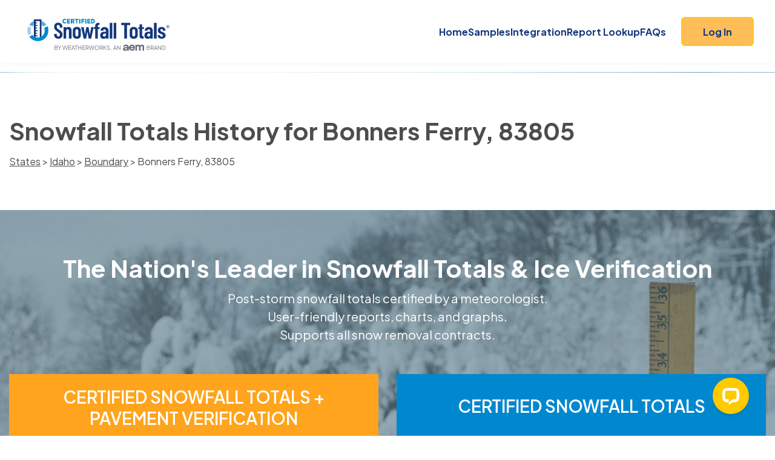

--- FILE ---
content_type: text/html; charset=UTF-8
request_url: https://certifiedsnowfalltotals.com/storm_history/history/ID/246/14420/Bonners%20Ferry%2C%2083805
body_size: 12783
content:
<!DOCTYPE html>
<html lange="en">
	<head>
		<script async src="https://www.googletagmanager.com/gtag/js?id=G-8X1GJ945EM"></script>
		<script>
			window.dataLayer = window.dataLayer || [];
			function gtag(){dataLayer.push(arguments);}
			gtag('js', new Date());
			gtag('config', 'G-8X1GJ945EM');
			gtag('config', 'AW-1067897771');
		</script>

		<meta charset="utf-8">
		<meta http-equiv="X-UA-Compatible" content="IE=edge,chrome=1">
		<meta name="viewport" content="width=device-width, initial-scale=1">

		<title>Snowfall Totals History for Bonners Ferry, 83805 | Certified Snowfall Totals</title>
		<meta name="description" content="Get Snowfall Totals History for Bonners Ferry, 83805 | Certified Snowfall Totals - The Leader in Snowfall Totals & Ice Verification">
		<meta name="author" content="Weather Works Inc.">
		<link rel="shortcut icon" type="image/x-icon" href="https://certifiedsnowfalltotals.com/favicon.ico">
		<link rel="apple-touch-icon" href="https://certifiedsnowfalltotals.com/apple-touch-icon.png">

		<meta name="robots" content="index, follow">
		<link rel="canonical" href="https://certifiedsnowfalltotals.com">
		<link rel="alternate" hreflang="en-us" href="https://certifiedsnowfalltotals.com">

		<meta name="google-site-verification" content="eMRaNnKNOYqvvP_RQ04oLRRjy3oL4SFK1wb-DR_YB9M" />
		<meta name="facebook-domain-verification" content="vzwq6ud99id3nwl7sb6aixgbk9hdjy" />

		<meta property="og:url"			content="https://certifiedsnowfalltotals.com" />
		<meta property="og:type"		content="website" />
		<meta property="og:site_name"	content="Certified Snowfall Totals" />
		<meta property="og:title"		content="Certified Snowfall Totals® | Trusted Snow & Ice Reporting for Professionals" />
		<meta property="og:description"	content="Verified snowfall and ice data for accurate billing, dispute resolution, and winter operations management. Trusted by thousands of snow contractors and property managers." />
		<meta property="og:image"		content="https://certifiedsnowfalltotals.com/img/logos/cst_icon.png" />

		<meta name="twitter:site"			content="@weatherworks" />
		<meta name="twitter:card"			content="summary_large_image" />
		<meta name="twitter:title"			content="Certified Snowfall Totals® | Meteorologist-Verified Winter Weather Reports" />
		<meta name="twitter:description"	content="Accurate, certified snowfall and ice event data for snow removal billing, documentation, and operational planning." />
		<meta name="twitter:image"			content="https://certifiedsnowfalltotals.com/img/logos/cst_icon.png" />

		<script type="application/ld+json">
		{
		  "@context": "https://schema.org",
		  "@type": "Service",
		  "name": "Certified Snowfall Totals",
		  "description": "Meteorologist-verified snowfall and ice data for snow removal billing, dispute resolution, and winter operations management. Trusted by thousands of snow contractors and property managers.",
		  "url": "https://certifiedsnowfalltotals.com",
		  "provider": {
		    "@type": "Organization",
		    "name": "WeatherWorks",
		    "sameAs": "https://weatherworksinc.com"
		  },
		  "brand": {
		    "@type": "Brand",
		    "name": "Certified Snowfall Totals"
		  },
		  "serviceOutput": {
		    "@type": "Service",
		    "name": "Certified Snowfall Report",
		    "description": "PDF and Excel reports documenting snowfall and ice events for billing, documentation, and operational planning."
		  },
		  "offers": {
		    "@type": "Offer",
		    "price": "Varies",
		    "priceCurrency": "USD",
		    "availability": "https://schema.org/InStock",
		    "seller": {
		      "@type": "Organization",
		      "name": "WeatherWorks"
		    }
		  },
		  "potentialAction": {
		    "@type": "ContactPoint",
		    "contactType": "Sales",
		    "email": "sales@weatherworksinc.com",
		    "url": "https://certifiedsnowfalltotals.com"
		  },
		  "areaServed": {
		    "@type": "Country",
		    "name": "United States"
		  },
		  "keywords": "certified snowfall totals, snow event reports, ice verification, snow removal billing, winter weather data, property management, snow contractor tools, VeriFreeze"
		}
		</script>


		<!-- <link href="https://fonts.googleapis.com/css?family=Roboto" rel="stylesheet">-->
		<link rel="preconnect" href="https://fonts.googleapis.com">
        <link rel="preconnect" href="https://fonts.gstatic.com" crossorigin>
		<link href="https://fonts.googleapis.com/css2?family=Roboto:wght@400;700&display=swap" rel="stylesheet">
        <link href="https://fonts.googleapis.com/css2?family=Plus+Jakarta+Sans:ital,wght@0,200..800;1,200..800&display=swap" rel="stylesheet">
		<link rel="stylesheet" type="text/css" href="/css/front/storm_history.css?v=2"/><link rel="stylesheet" type="text/css" href="/css/client/storm_history.css"/><link rel="stylesheet" type="text/css" href="/css/front/header.css?v=1.0.9"/><link rel="stylesheet" type="text/css" href="/css/front/footer.css?v=1.0.8"/><link rel="stylesheet" type="text/css" href="/css/../vendor/bootstrap-4.0.0/css/bootstrap-grid.min.css"/><link rel="stylesheet" type="text/css" href="/css/../vendor/font-awesome-4.7.0/css/font-awesome.min.css"/><link rel="stylesheet" type="text/css" href="/css/front/modal.css"/><link rel="stylesheet" type="text/css" href="/css/front/flash-message.css"/><link rel="stylesheet" type="text/css" href="/css/front/front.css?v=3"/><script type="text/javascript">
//<![CDATA[
window.app = {"base_url":"https:\/\/certifiedsnowfalltotals.com\/","cstPPL":50,"premPPL":90,"refreezePPL":5,"recaptcha_key":"6Lf8kbsUAAAAAAQo2qvMilzbCQGsU2e3ffOlxmIq","stripe_pk":"pk_OMbotxAKzR0SdtFLC7CWPrmQNsxAx"};
//]]>
</script>		<script src="https://js.stripe.com/v3/"></script>
	</head>

	<body class="">
		<div id="nav-wrapper">
	<div id="primary_nav">
		<div class="container">
			<div class="row">
				<div class="col-lg-12">
					<a href="https://certifiedsnowfalltotals.com/" tile="Certified Snowfall Totals">

                        <svg xmlns="http://www.w3.org/2000/svg" id="primary_nav_logo" version="1.1" viewBox="0 0 650.1 216">
                            <defs>
                                <style>
                                    .lw0{fill:#FFF}.lw2{isolation:isolate}.lw3{fill:#FFF}.lw4{fill:#FFF}.lw5{fill:#FFF}</style>
                            </defs>
                            <path d="M119.1 76.2c-1-.5-2.1-1-3.2-1.4 1.1.4 2.1.9 3.2 1.4ZM132.9 88.2c-3.5-5.1-8.3-9.2-13.8-12 5.5 2.8 10.3 7 13.8 12Z" class="lw0"></path>
                            <path fill="#acceed" d="M77.6 109.5c0-3.4.7-6.6 1.9-9.6l-10.9-6.3c-.9 1.9-1.6 3.9-2.2 5.9v.2c-.2.7-.4 1.5-.5 2.3v.3l-.3 1.8c0 .3 0 .7-.1 1 0 .4 0 .7-.1 1.1V112.8c0 .4 0 .7.1 1.1 0 .3 0 .7.1 1 0 .6.2 1.2.3 1.8v.3c.2.8.3 1.5.5 2.3v.2c.6 2.1 1.3 4 2.2 5.9s10.9-6.3 10.9-6.3c-1.2-2.9-1.9-6.2-1.9-9.6Z"/>
                            <path d="M119.1 76.2ZM115.9 88.8c2.3 1.5 4.4 3.5 6.1 5.7l10.9-6.3c-3.5-5.1-8.2-9.2-13.8-12-1-.5-2.1-1-3.2-1.4v14ZM71.8 88.2l10.9 6.3c1.7-2.2 3.7-4.1 6.1-5.7v-14c-6.9 2.7-12.8 7.4-17 13.4Z" class="lw4"></path>
                            <path d="M88.8 69.1v61h-.1.1c.5.3.9.6 1.4.8 0 0 .2.1.3.2.5.3.9.5 1.4.7h.1c.1 0 .3.1.4.2l1.5.6c.2 0 .3.1.5.2.2 0 .4.1.5.2v-3.4h7.4v-3.1h-7.4v-6.2h4.9v-3.1h-4.9V111h7.4v-3.2h-7.4v-6.2h4.9v-3.1h-4.9v-6.2h7.4v-3.1h-7.4V83h4.9v-3.1h-4.9v-4.6h14.7V133c.3 0 .5-.1.8-.2h.2c.6-.2 1.2-.5 1.8-.7 0 0 .2 0 .3-.1 1.1-.5 2.1-1.1 3.1-1.8v-61H88.6Z" class="lw5"></path>
                            <path d="m136.1 93.6-10.9 6.3c1.2 2.9 1.9 6.2 1.9 9.6 0 7.9-3.7 14.9-9.4 19.4-.6.4-1.1.9-1.7 1.2-1 .7-2 1.2-3.1 1.8 0 0-.2 0-.3.1-.6.3-1.2.5-1.8.7h-.2c-.3 0-.5.2-.8.3-.3 0-.6.2-.9.3h-.2c-.5.1-1.1.3-1.6.4-.2 0-.4 0-.6.1-.5 0-1 .2-1.5.2h-4.8c-.5 0-1-.1-1.4-.2-.3 0-.5 0-.8-.1-.4 0-.8-.2-1.3-.3-.3 0-.5-.1-.7-.2-.2 0-.4-.1-.7-.2-.2 0-.4-.1-.5-.2-.2 0-.3-.1-.5-.2l-1.5-.6c-.1 0-.3-.1-.4-.2h-.1c-.5-.2-.9-.5-1.4-.7 0 0-.2-.1-.3-.2-.5-.3-.9-.6-1.4-.8h-.1c-.5-.3-.9-.6-1.4-1-1.7-1.3-3.2-2.9-4.6-4.6l-10.9 6.3c5.2 7.5 13.1 13 22.4 15.1h.4c.4 0 .8.2 1.2.2.3 0 .5.1.8.1h.7c1.7.2 3.4.4 5.1.4 1.1 0 2.1 0 3.1-.1h1.4c.5 0 1-.1 1.5-.2.8-.1 1.6-.3 2.3-.5h.1c16.5-3.9 28.7-18.6 28.7-36.2s-1.3-11-3.5-15.8Z" class="lw0"></path>
                            <path d="M164.8 134.4c-2.7-2.7-4.1-6.2-4.1-10.5v-2.1c0-.3 0-.5.3-.7s.4-.3.7-.3h7.3c.3 0 .5 0 .7.3.2.2.3.4.3.7v1.6c0 2.1.5 3.8 1.6 5s2.4 1.9 4.1 1.9 3-.6 4.1-1.8c1.1-1.2 1.6-2.8 1.6-4.8s-.3-2.6-.9-3.6-1.4-2-2.5-2.9c-1.1-.9-2.8-2.2-5.1-3.9-2.7-1.9-4.9-3.6-6.5-5.1-1.6-1.5-3-3.3-4.1-5.4s-1.6-4.6-1.6-7.3c0-4.4 1.3-7.9 4-10.6 2.7-2.6 6.2-3.9 10.6-3.9s8.1 1.4 10.8 4.1c2.7 2.8 4.1 6.4 4.1 10.9v1.9c0 .3 0 .5-.3.7s-.4.3-.7.3H182c-.3 0-.5 0-.7-.3-.2-.2-.3-.4-.3-.7v-2.1c0-2.1-.5-3.8-1.6-5s-2.4-1.9-4.1-1.9-2.9.6-3.9 1.7-1.5 2.7-1.5 4.8.6 3.6 1.6 4.9c1.1 1.3 3.3 3.2 6.5 5.5 3.3 2.4 5.7 4.4 7.4 5.9 1.7 1.5 2.9 3.2 3.9 5 .9 1.8 1.4 4 1.4 6.5 0 4.5-1.4 8.2-4.1 10.9s-6.3 4.1-10.8 4.1-8.1-1.3-10.8-4ZM220.1 99.7c1.8 2.3 2.7 5.6 2.7 9.9v27.2c0 .3 0 .5-.3.7-.2.2-.4.3-.7.3h-7.4c-.3 0-.5 0-.7-.3-.2-.2-.3-.4-.3-.7v-26.5c0-1.9-.4-3.4-1.2-4.5-.8-1.1-2-1.6-3.5-1.6s-2.8.6-3.6 1.7-1.3 2.7-1.3 4.6v26.2c0 .3 0 .5-.3.7-.2.2-.4.3-.7.3h-7.4c-.3 0-.5 0-.7-.3-.2-.2-.3-.4-.3-.7v-39c0-.3 0-.5.3-.7s.4-.3.7-.3h7.4c.3 0 .5 0 .7.3.2.2.3.4.3.7v1.6c0 .2 0 .2.2.3.1 0 .3 0 .4-.3 1.8-2.1 4.4-3.2 7.6-3.2s6.1 1.2 7.9 3.5ZM231.1 134.8c-2.6-2.4-3.8-5.5-3.8-9.5v-16.1c0-3.9 1.3-7.1 3.9-9.5 2.6-2.4 6.1-3.6 10.5-3.6s8 1.2 10.6 3.6c2.6 2.4 3.9 5.5 3.9 9.5v16.1c0 4-1.3 7.2-3.8 9.5s-6.1 3.5-10.6 3.5-8-1.2-10.5-3.5Zm14.1-6.1c.9-1 1.4-2.4 1.4-4.1v-14.7c0-1.7-.5-3-1.4-4.1s-2.2-1.6-3.7-1.6-2.7.5-3.6 1.6c-.9 1-1.4 2.4-1.4 4.1v14.7c0 1.7.5 3.1 1.4 4.1.9 1 2.1 1.6 3.6 1.6s2.7-.5 3.7-1.6ZM265.9 136.8l-8.6-39v-.3c0-.5.3-.7.9-.7h7.1c.6 0 1 .3 1 .9l4.2 24.9c0 .2.1.2.2.2s.2 0 .2-.2l4.4-24.9c0-.6.4-.9 1-.9h6.3c.6 0 1 .3 1 .9l4.5 25c0 .2.1.2.2.2s.2 0 .2-.2l4.3-25c0-.6.4-.9 1-.9l7 .2c.7 0 1 .3.8 1l-8.6 38.9c-.1.6-.5.9-1 .9h-7.2c-.6 0-1-.3-1-.9l-4.3-23.4c0-.2-.1-.2-.2-.2s-.2 0-.2.2l-4.2 23.4c0 .6-.4.9-1 .9h-7c-.6 0-.9-.3-1-.9ZM322.5 97.1c.2.2.3.4.3.7v4.7c0 .3 0 .5-.3.7s-.4.3-.7.3h-5c-.3 0-.4.1-.4.4v32.9c0 .3 0 .5-.3.7-.2.2-.4.3-.7.3h-7.3c-.3 0-.5 0-.7-.3-.2-.2-.3-.4-.3-.7v-32.9c0-.3-.1-.4-.4-.4h-2.6c-.3 0-.5 0-.7-.3-.2-.2-.3-.4-.3-.7v-4.7c0-.3 0-.5.3-.7s.4-.3.7-.3h2.6c.3 0 .4-.1.4-.4v-2c0-4.8 1.1-8.2 3.3-10.2 2.2-2 5.7-2.9 10.5-2.9h.6c.3 0 .5 0 .7.3.2.2.3.4.3.7l-.2 5.4c0 .3 0 .5-.3.7s-.4.3-.7.3h-.4c-1.6 0-2.8.6-3.5 1.6s-1.1 2.5-1.1 4.5v1.6c0 .3.1.4.4.4h5c.3 0 .5.1.7.3ZM350.8 99.9c2.6 2.4 4 5.7 4 9.7v27.2c0 .3 0 .5-.3.7-.2.2-.4.3-.7.3h-7.4c-.3 0-.5 0-.7-.3-.2-.2-.3-.4-.3-.7v-1.5c0-.2 0-.3-.2-.3-.1 0-.2 0-.3.2-1.9 2.2-4.6 3.3-8.2 3.3s-5.8-.9-8.1-2.6c-2.3-1.7-3.5-4.9-3.5-9.5s1.4-8.2 4.2-10.2 6.6-3 11.5-3h4.2c.3 0 .4-.1.4-.4v-2.1c0-1.9-.5-3.4-1.5-4.6s-2.2-1.7-3.6-1.7-2.1.4-2.8 1.1-1.2 1.7-1.4 2.9c0 .6-.4 1-1 1h-7.8c-.6 0-.9-.3-.9-1 .3-3.6 1.7-6.5 4.3-8.7 2.6-2.2 5.9-3.3 9.8-3.3 4.2 0 7.7 1.2 10.3 3.7Zm-7.2 29.2c1.2-1 1.9-2.4 1.9-4.2v-4.6c0-.3-.1-.4-.4-.4h-4.2c-1.8 0-3.3.5-4.4 1.5-1.1 1-1.7 2.4-1.7 4.3s.4 2.9 1.3 3.7c.9.8 2 1.2 3.3 1.2s3-.5 4.3-1.5ZM359.4 137.4c-.2-.2-.3-.4-.3-.7V82.6c0-.3 0-.5.3-.7s.4-.3.7-.3h7.4c.3 0 .5 0 .7.3.2.2.3.4.3.7v54.1c0 .3 0 .5-.3.7-.2.2-.4.3-.7.3h-7.4c-.3 0-.5 0-.7-.3ZM373.4 137.4c-.2-.2-.3-.4-.3-.7V82.6c0-.3 0-.5.3-.7s.4-.3.7-.3h7.4c.3 0 .5 0 .7.3.2.2.3.4.3.7v54.1c0 .3 0 .5-.3.7-.2.2-.4.3-.7.3h-7.4c-.3 0-.5 0-.7-.3ZM431.8 82c.2.2.3.4.3.7v6.1c0 .3 0 .5-.3.7s-.4.3-.7.3h-10.2c-.3 0-.4.1-.4.4v46.6c0 .3 0 .5-.3.7-.2.2-.4.3-.7.3h-7.4c-.3 0-.5 0-.7-.3-.2-.2-.3-.4-.3-.7V90.2c0-.3-.1-.4-.4-.4H401c-.3 0-.5 0-.7-.3-.2-.2-.3-.4-.3-.7v-6.1c0-.3 0-.5.3-.7s.4-.3.7-.3h30c.2 0 .5 0 .7.3ZM434 134.8c-2.5-2.4-3.8-5.5-3.8-9.5v-16.1c0-3.9 1.3-7.1 3.9-9.5 2.6-2.4 6.1-3.6 10.5-3.6s8 1.2 10.5 3.6c2.6 2.4 3.9 5.5 3.9 9.5v16.1c0 4-1.3 7.2-3.8 9.5s-6.1 3.5-10.6 3.5-8-1.2-10.5-3.5Zm14.2-6.1c.9-1 1.4-2.4 1.4-4.1v-14.7c0-1.7-.5-3-1.4-4.1s-2.2-1.6-3.7-1.6-2.7.5-3.6 1.6-1.4 2.4-1.4 4.1v14.7c0 1.7.5 3.1 1.4 4.1.9 1 2.1 1.6 3.6 1.6s2.7-.5 3.7-1.6ZM480.6 103.1c-.2.2-.4.3-.7.3h-5c-.3 0-.4.1-.4.4v21c0 1.9.4 3.2 1 3.9.7.7 1.7 1.1 3.1 1h.6c.3 0 .5 0 .7.3.2.2.3.4.3.7v6.2c0 .3 0 .5-.3.7-.2.2-.4.3-.7.3h-2.7c-3.6 0-6.4-.7-8.2-2s-2.8-3.8-2.8-7.5V104c0-.3-.1-.4-.4-.4h-2.8c-.3 0-.5 0-.7-.3-.2-.2-.3-.4-.3-.7V98c0-.3 0-.5.3-.7s.4-.3.7-.3h2.8c.3 0 .4-.1.4-.4v-8.8c0-.3 0-.5.3-.7s.4-.3.7-.3h7.1c.3 0 .5 0 .7.3.2.2.3.4.3.7v8.8c0 .3.1.4.4.4h5c.3 0 .5 0 .7.3.2.2.3.4.3.7v4.6c0 .3 0 .5-.3.7ZM508.7 99.9c2.6 2.4 3.9 5.7 3.9 9.7v27.2c0 .3 0 .5-.3.7-.2.2-.4.3-.7.3h-7.4c-.3 0-.5 0-.7-.3-.2-.2-.3-.4-.3-.7v-1.5c0-.2 0-.3-.2-.3-.1 0-.2 0-.3.2-1.9 2.2-4.6 3.3-8.2 3.3s-5.8-.9-8.1-2.6c-2.3-1.7-3.5-4.9-3.5-9.5s1.4-8.2 4.2-10.2 6.6-3 11.5-3h4.2c.3 0 .4-.1.4-.4v-2.1c0-1.9-.5-3.4-1.5-4.6s-2.2-1.7-3.6-1.7-2.1.4-2.8 1.1-1.2 1.7-1.4 2.9c0 .6-.4 1-1 1h-7.8c-.6 0-.9-.3-.9-1 .3-3.6 1.7-6.5 4.3-8.7 2.6-2.2 5.9-3.3 9.8-3.3 4.2 0 7.7 1.2 10.3 3.7Zm-7.3 29.2c1.2-1 1.9-2.4 1.9-4.2v-4.6c0-.3-.1-.4-.4-.4h-4.2c-1.8 0-3.3.5-4.4 1.5-1.1 1-1.7 2.4-1.7 4.3s.4 2.9 1.3 3.7c.9.8 2 1.2 3.3 1.2s3-.5 4.3-1.5ZM517.2 137.4c-.2-.2-.3-.4-.3-.7V82.6c0-.3 0-.5.3-.7s.4-.3.7-.3h7.4c.3 0 .5 0 .7.3.2.2.3.4.3.7v54.1c0 .3 0 .5-.3.7-.2.2-.4.3-.7.3h-7.4c-.3 0-.5 0-.7-.3ZM533.8 135.1c-2.5-2-3.8-4.8-3.8-8.2v-.6c0-.3 0-.5.3-.7s.4-.3.7-.3h6.9c.3 0 .5 0 .7.3.2.2.3.4.3.7v.4c0 1.3.5 2.4 1.5 3.2 1 .9 2.2 1.3 3.7 1.3s2.5-.4 3.3-1.2c.8-.8 1.2-1.8 1.2-3s-.3-2-1-2.7-1.5-1.3-2.2-1.6c-.8-.4-2.2-1-4.3-1.8-3.1-1.2-5.6-2.7-7.5-4.5-2-1.8-2.9-4.5-2.9-8.1s1.2-6.7 3.6-8.8 5.6-3.2 9.7-3.2 7.5 1.1 9.9 3.3 3.7 5.2 3.7 8.9 0 .5-.3.7-.4.3-.7.3h-6.8c-.3 0-.5 0-.7-.3-.2-.2-.3-.4-.3-.7v-.5c0-1.3-.4-2.3-1.3-3.2s-2-1.3-3.3-1.3-2.5.4-3.3 1.3-1.2 1.9-1.2 3.2.3 1.9 1 2.6c.6.7 1.4 1.2 2.2 1.6.8.4 2.2 1 4 1.8 2.2.9 4.2 1.8 5.7 2.7s2.9 2.1 4 3.8c1.2 1.6 1.7 3.6 1.7 6 0 3.6-1.3 6.4-3.8 8.5-2.5 2.1-5.9 3.1-10.2 3.1-4.2 0-7.6-1-10.1-3ZM568.9 90.8c.8.4 1.4 1 1.8 1.8.4.7.7 1.6.7 2.5s-.2 1.8-.7 2.6c-.4.8-1 1.4-1.8 1.8-.8.4-1.6.7-2.6.7s-1.8-.2-2.6-.7c-.8-.4-1.4-1-1.8-1.8s-.7-1.6-.7-2.6.2-1.7.7-2.5c.4-.7 1-1.3 1.8-1.8s1.6-.7 2.6-.7 1.8.2 2.6.7Zm-.6 7.6c.6-.3 1-.8 1.3-1.3s.5-1.2.5-1.9-.2-1.3-.5-1.8-.8-1-1.4-1.3c-.6-.3-1.2-.5-1.9-.5s-1.3.2-1.9.5c-.6.3-1 .8-1.3 1.3-.3.6-.5 1.2-.5 1.8s.2 1.4.5 1.9.8 1 1.3 1.3c.6.3 1.2.5 1.9.5s1.3-.2 1.9-.5Zm-.8-3v.2l.6 1.5v.1c0 .2 0 .2-.3.2h-.5c-.2 0-.3 0-.3-.2l-.5-1.4H566.2s-.1 0-.1.1V97.5h-.8v-4.4H566.9c.4 0 .8.1 1 .4.3.3.4.6.4 1 0 .6-.2 1-.6 1.2Zm-1.5-1.6v.9s0 .1.1.1h.4c.2 0 .3 0 .4-.2 0-.1.2-.2.2-.4s0-.3-.2-.4c0-.1-.2-.2-.4-.2h-.4s-.1 0-.1.1Z" class="lw5"></path>
                            <path d="M190.5 75.7v-.3c0-5 3.2-8.2 7.5-8.2s4.3 1 5.6 2.5l-2.7 2.8c-.7-.8-1.6-1.5-2.8-1.5-1.9 0-3.3 1.7-3.3 4.4 0 3 1.4 4.6 3.3 4.6s2.2-.7 2.9-1.6l2.6 2.7c-1.3 1.6-3.1 2.8-5.8 2.8-4.1 0-7.3-3.1-7.3-8.2ZM206.4 67.4h11.1V71h-7v2.7h6.3v3.4h-6.3v2.8h7.1v3.6h-11.2V67.4ZM220.6 67.4h6.3c2.2 0 3.8.6 4.8 1.6.9.9 1.4 2.1 1.4 3.8 0 2.5-1.2 4-2.9 4.9l3.3 5.8h-4.7l-2.7-5h-1.5v5h-4.1V67.4Zm6.2 7.9c1.4 0 2.2-.8 2.2-2.1 0-1.4-.9-2.1-2.3-2.1h-2v4.2h2.1ZM239 71.2h-4v-3.7h12.1v3.7h-4v12.4H239V71.2ZM250 67.4h4.1v16.1H250V67.4ZM257.8 67.4h11v3.7H262V74h6.1v3.6H262v6h-4.1V67.5ZM271.7 67.4h4.1v16.1h-4.1V67.4ZM279 67.4h11.1V71h-7v2.7h6.3v3.4h-6.3v2.8h7.1v3.6H279V67.4ZM292.4 67.4h5.3c5.2 0 8.1 3.1 8.1 7.9v.3c0 4.8-3 8-8.2 8h-5.2V67.5Zm4.1 3.8v8.7h1.2c2.3 0 3.9-1.4 3.9-4.2v-.2c0-2.9-1.5-4.3-3.9-4.3h-1.2Z" class="lw0"></path>
                            <g class="lw2">
                                <path d="M491.5 163h6.2c1.3 0 2.3.3 3 1 .7.7 1.1 1.6 1.1 2.7s-.6 2.4-1.7 3.1c.7.4 1.3.9 1.7 1.5s.6 1.4.6 2.1c0 1.3-.4 2.4-1.3 3.1-.8.8-2 1.2-3.4 1.2h-6.2v-14.8Zm6.1 6.2c.8 0 1.4-.2 1.9-.7s.7-1.1.7-1.8-.2-1.3-.7-1.7c-.5-.4-1.1-.6-1.9-.6h-4.5v4.8h4.5Zm.2 7.1c.9 0 1.7-.2 2.3-.7s.8-1.2.8-2.1-.3-1.5-.8-2.1c-.6-.5-1.3-.8-2.3-.8h-4.6v5.6h4.6ZM505.3 163h5.1c1 0 1.8.2 2.5.6s1.3.9 1.7 1.6c.4.7.6 1.5.6 2.4s-.3 1.9-.8 2.7c-.5.7-1.3 1.3-2.2 1.6l3.5 6h-1.9l-3.3-5.8h-3.6v5.8h-1.6v-14.8Zm5.1 7.5c1 0 1.7-.3 2.3-.8.6-.5.9-1.3.9-2.2s-.3-1.7-.9-2.2c-.6-.5-1.3-.8-2.3-.8h-3.6v6.1h3.6ZM521.9 163h1.7l5.4 14.8h-1.7l-1.3-3.6h-6.6l-1.3 3.6h-1.7l5.4-14.8Zm3.6 9.7-2.8-7.8-2.8 7.8h5.5ZM530.9 163h1.4l8.1 11.7V163h1.6v14.8h-1.4l-8.1-11.8v11.8h-1.6V163ZM545.6 163h4.9c1.5 0 2.7.3 3.8.9 1.1.6 1.9 1.5 2.5 2.6s.9 2.4.9 3.9-.3 2.8-.9 3.9-1.4 2-2.5 2.6c-1.1.6-2.4.9-3.8.9h-4.9V163Zm4.8 13.3c1.1 0 2.1-.2 3-.7.8-.5 1.5-1.2 1.9-2.1s.7-1.9.7-3.1-.2-2.2-.7-3.1c-.5-.9-1.1-1.6-1.9-2-.8-.5-1.8-.7-2.9-.7h-3.3v11.8h3.3Z" class="lw3"></path>
                            </g>
                            <g class="lw2">
                                <path d="M376.8 163h1.7l5.4 14.8h-1.7l-1.3-3.6h-6.6l-1.3 3.6h-1.7l5.4-14.8Zm3.6 9.7-2.8-7.8-2.8 7.8h5.5ZM385.9 163h1.4l8.1 11.7V163h1.6v14.8h-1.4l-8.1-11.8v11.8h-1.6V163Z" class="lw3"></path>
                            </g>
                            <path d="M423.4 180.9h3.6v-8.4h1.3c.3 1.3.5 2.6 1.3 3.6 1 1.5 2.3 3.1 3.8 3.8 1.8 1 3.6 1.3 5.6 1.3s3.1-.3 4.6-1c1.3-.5 2.6-1.5 3.3-2.6 1-1 1.5-2.3 2-3.8v-.3H443v.3c-.3.8-.8 1.3-1.5 1.8-.8.5-1.5.8-2.6.8s-2.6-.5-3.6-1.3c-.8-.5-1.5-1.5-1.5-2.6h15.6v-2.8c0-1.8-.5-3.6-1.3-5.4-1-1.5-2.3-2.8-3.8-3.8s-3.6-1.3-5.4-1.3-4.1.5-5.9 1.5c-1.5 1-3.1 2.3-3.8 4.1-.5 1-1 2.3-1.3 3.6h-1.3v-.3c.3-2.3-.8-4.8-2.6-6.4-1.8-1.8-4.3-2.6-6.9-2.6s-3.3.3-4.8 1c-1.3.5-2.6 1.5-3.6 2.6-1 1.3-1.5 2.6-1.5 4.1v.3h5.6v-.3c.3-.8.5-1.5 1.3-2s1.5-.8 2.6-.8 2 .3 2.8 1c.8.8 1.3 1.8 1.3 3.1v.3h-5.1c-2.6-.3-4.8.5-6.9 1.8-1.5 1.3-2.3 3.1-2.3 4.8s.3 2.3.8 3.3 1.5 1.8 2.6 2.3c1.5.8 3.1 1 4.6.8 1.5 0 3.1-.3 4.3-1 1-.5 1.8-1.3 2.3-2.3l.3 1.8c0 .5.8 1 1.3 1h.8Zm20.5-12.7h-10c.3-1.3.8-2.3 1.8-3.1s2-1 3.3-1 2.3.3 3.3 1.3c.8.8 1.3 1.8 1.5 2.8Zm-22.8 4.1c-.3 1-.8 2.3-1.5 3.1-.8 1-2 1.5-3.6 1.5s-1.5-.3-2.3-.5c-.5-.3-.8-1-.8-1.8s.3-.8.8-1.5c.8-.5 1.8-.8 2.8-.8h4.6ZM454.3 159.7h-3.6v21.2h5.6v-11.7c0-3.1 1.3-4.6 3.6-4.6s3.6 1.8 3.6 4.6v11.7h5.6v-11.7c0-3.1 1.3-4.6 3.6-4.6s3.6 1.8 3.6 4.6v11.7h5.6v-13c0-5.4-2.8-8.7-7.7-8.7s-5.1 1.3-6.4 3.6c-1.3-2.3-3.8-3.6-6.4-3.6s-4.1.8-5.4 2.6l-.5-1c0-.8-.5-1-1.3-1ZM162.6 162.8h6.3c1.3 0 2.3.3 3 1s1.1 1.6 1.1 2.7-.6 2.5-1.7 3.2c.7.4 1.3.9 1.7 1.5.4.7.6 1.4.6 2.2 0 1.3-.4 2.4-1.3 3.2s-2 1.2-3.5 1.2h-6.3v-15Zm6.2 6.3c.8 0 1.5-.2 1.9-.7s.7-1.1.7-1.8-.2-1.3-.7-1.7-1.1-.6-1.9-.6h-4.6v4.8h4.6Zm.2 7.2c1 0 1.7-.3 2.3-.8.6-.5.9-1.2.9-2.1s-.3-1.6-.9-2.1c-.6-.5-1.3-.8-2.3-.8h-4.7v5.7h4.7ZM179.5 170.8l-5.3-8h1.8l4.3 6.5 4.3-6.5h1.8l-5.2 8v7h-1.6v-7ZM190.2 162.8h1.6l3.6 12.8 3.7-12.8h1.7l3.6 12.8 3.6-12.8h1.6l-4.3 15h-1.7l-3.7-12.9-3.7 12.9h-1.7l-4.3-15ZM211.6 162.8h9.7v1.5h-8.1v5.2h7.7v1.5h-7.7v5.3h8.1v1.5h-9.7v-15ZM227.9 162.8h1.7l5.5 15h-1.7l-1.3-3.7h-6.7l-1.3 3.7h-1.7l5.5-15Zm3.7 9.8-2.8-7.9-2.8 7.9h5.6ZM238.7 164.3h-4.2v-1.5h9.9v1.5h-4.1v13.5h-1.6v-13.5ZM246.4 162.8h1.6v6.8h8.1v-6.8h1.6v15h-1.6V171H248v6.8h-1.6v-15ZM261.3 162.8h9.7v1.5h-8.1v5.2h7.7v1.5h-7.7v5.3h8.1v1.5h-9.7v-15ZM273.6 162.8h5.2c1 0 1.8.2 2.6.6.7.4 1.3.9 1.7 1.6s.6 1.5.6 2.4-.3 2-.8 2.7c-.6.8-1.3 1.3-2.3 1.6l3.5 6.1h-1.9l-3.3-5.8h-3.7v5.8h-1.6v-15Zm5.3 7.6c1 0 1.7-.3 2.3-.8.6-.6.9-1.3.9-2.3s-.3-1.7-.9-2.2c-.6-.5-1.4-.8-2.3-.8h-3.6v6.2h3.6ZM284.8 162.8h1.6l3.6 12.8 3.7-12.8h1.7l3.6 12.8 3.6-12.8h1.6l-4.3 15h-1.7l-3.7-12.9-3.7 12.9h-1.7l-4.3-15ZM309.9 177.5c-.9-.4-1.7-.9-2.4-1.6-.7-.7-1.2-1.5-1.6-2.5-.4-.9-.6-2-.6-3.1s.2-2.2.6-3.1c.4-.9.9-1.8 1.6-2.5s1.5-1.2 2.4-1.6c.9-.4 1.9-.6 2.9-.6s2 .2 2.9.6c.9.4 1.7.9 2.4 1.6s1.2 1.5 1.6 2.5c.4.9.6 2 .6 3.1s-.2 2.2-.6 3.1c-.4.9-.9 1.8-1.6 2.5-.7.7-1.5 1.2-2.4 1.6-.9.4-1.9.6-2.9.6s-2-.2-2.9-.6Zm6-1.8c.9-.6 1.6-1.3 2.1-2.3.5-.9.8-2 .8-3.1s-.1-1.6-.4-2.4c-.3-.8-.7-1.4-1.2-2-.5-.6-1.1-1-1.9-1.4-.7-.3-1.5-.5-2.4-.5s-1.7.2-2.4.5-1.3.8-1.9 1.4-.9 1.2-1.2 2c-.3.8-.4 1.6-.4 2.4s.3 2.2.8 3.1c.5.9 1.2 1.7 2.1 2.3s1.9.8 3.1.8 2.2-.3 3.1-.8ZM323.5 162.8h5.2c1 0 1.8.2 2.6.6.7.4 1.3.9 1.7 1.6s.6 1.5.6 2.4-.3 2-.8 2.7-1.3 1.3-2.3 1.6l3.5 6.1h-1.9l-3.3-5.8h-3.7v5.8h-1.6v-15Zm5.2 7.6c1 0 1.7-.3 2.3-.8.6-.6.9-1.3.9-2.3s-.3-1.7-.9-2.2c-.6-.5-1.4-.8-2.3-.8h-3.6v6.2h3.6ZM336.4 162.8h1.6v8.2l7.2-8.2h2l-5.6 6.4 5.9 8.7h-1.9l-5.1-7.4-2.5 2.9v4.5h-1.6v-15ZM351.9 177.5c-.8-.4-1.4-.8-2-1.5-.5-.6-.9-1.3-1.1-2l1.5-.5c.3 1 .9 1.8 1.6 2.3.7.5 1.6.8 2.6.8s1.8-.2 2.3-.7c.6-.5.9-1.1.9-1.8s-.2-1.3-.6-1.7-1-.7-1.7-.9l-2.7-.8c-1.1-.3-1.9-.8-2.5-1.6-.6-.7-.9-1.6-.9-2.5s.2-1.5.6-2.1c.4-.6.9-1.1 1.6-1.4s1.4-.5 2.3-.5 1.7.2 2.4.5 1.3.8 1.8 1.3.9 1.1 1.1 1.8l-1.4.6c-.3-.9-.8-1.6-1.5-2s-1.5-.7-2.4-.7-1.6.2-2.1.7c-.5.5-.8 1.1-.8 1.8s.2 1.2.6 1.7c.4.5 1 .9 1.8 1.1l2.4.7c1.2.3 2.1.9 2.7 1.5.6.7.9 1.5.9 2.5s-.2 1.5-.6 2.1c-.4.6-1 1.1-1.7 1.4-.7.3-1.6.5-2.5.5s-1.8-.2-2.6-.5ZM362.3 179.7c.8-.2 1.2-.9 1.2-1.9h-.8v-2.2h1.6v1.7c0 1.8-.7 2.8-2 3.1v-.7Z" class="lw3"></path>
                        </svg>
                        
                        <svg xmlns="http://www.w3.org/2000/svg" id="primary_nav_logo_color" version="1.1" viewBox="0 0 650.1 216">
                            <defs>
                                <style>
                                    .lc0{fill:#0088ce}.lc2{isolation:isolate}.lc3{fill:#696f7b}.lc4{fill:#5cabdf}.lc5{fill:#14377d}</style>
                            </defs>
                            <path d="M119.1 76.2c-1-.5-2.1-1-3.2-1.4 1.1.4 2.1.9 3.2 1.4ZM132.9 88.2c-3.5-5.1-8.3-9.2-13.8-12 5.5 2.8 10.3 7 13.8 12Z" class="lc0"></path>
                            <path fill="#acceed" d="M77.6 109.5c0-3.4.7-6.6 1.9-9.6l-10.9-6.3c-.9 1.9-1.6 3.9-2.2 5.9v.2c-.2.7-.4 1.5-.5 2.3v.3l-.3 1.8c0 .3 0 .7-.1 1 0 .4 0 .7-.1 1.1V112.8c0 .4 0 .7.1 1.1 0 .3 0 .7.1 1 0 .6.2 1.2.3 1.8v.3c.2.8.3 1.5.5 2.3v.2c.6 2.1 1.3 4 2.2 5.9s10.9-6.3 10.9-6.3c-1.2-2.9-1.9-6.2-1.9-9.6Z"/>
                            <path d="M119.1 76.2ZM115.9 88.8c2.3 1.5 4.4 3.5 6.1 5.7l10.9-6.3c-3.5-5.1-8.2-9.2-13.8-12-1-.5-2.1-1-3.2-1.4v14ZM71.8 88.2l10.9 6.3c1.7-2.2 3.7-4.1 6.1-5.7v-14c-6.9 2.7-12.8 7.4-17 13.4Z" class="lc4"></path>
                            <path d="M88.8 69.1v61h-.1.1c.5.3.9.6 1.4.8 0 0 .2.1.3.2.5.3.9.5 1.4.7h.1c.1 0 .3.1.4.2l1.5.6c.2 0 .3.1.5.2.2 0 .4.1.5.2v-3.4h7.4v-3.1h-7.4v-6.2h4.9v-3.1h-4.9V111h7.4v-3.2h-7.4v-6.2h4.9v-3.1h-4.9v-6.2h7.4v-3.1h-7.4V83h4.9v-3.1h-4.9v-4.6h14.7V133c.3 0 .5-.1.8-.2h.2c.6-.2 1.2-.5 1.8-.7 0 0 .2 0 .3-.1 1.1-.5 2.1-1.1 3.1-1.8v-61H88.6Z" class="lc5"></path>
                            <path d="m136.1 93.6-10.9 6.3c1.2 2.9 1.9 6.2 1.9 9.6 0 7.9-3.7 14.9-9.4 19.4-.6.4-1.1.9-1.7 1.2-1 .7-2 1.2-3.1 1.8 0 0-.2 0-.3.1-.6.3-1.2.5-1.8.7h-.2c-.3 0-.5.2-.8.3-.3 0-.6.2-.9.3h-.2c-.5.1-1.1.3-1.6.4-.2 0-.4 0-.6.1-.5 0-1 .2-1.5.2h-4.8c-.5 0-1-.1-1.4-.2-.3 0-.5 0-.8-.1-.4 0-.8-.2-1.3-.3-.3 0-.5-.1-.7-.2-.2 0-.4-.1-.7-.2-.2 0-.4-.1-.5-.2-.2 0-.3-.1-.5-.2l-1.5-.6c-.1 0-.3-.1-.4-.2h-.1c-.5-.2-.9-.5-1.4-.7 0 0-.2-.1-.3-.2-.5-.3-.9-.6-1.4-.8h-.1c-.5-.3-.9-.6-1.4-1-1.7-1.3-3.2-2.9-4.6-4.6l-10.9 6.3c5.2 7.5 13.1 13 22.4 15.1h.4c.4 0 .8.2 1.2.2.3 0 .5.1.8.1h.7c1.7.2 3.4.4 5.1.4 1.1 0 2.1 0 3.1-.1h1.4c.5 0 1-.1 1.5-.2.8-.1 1.6-.3 2.3-.5h.1c16.5-3.9 28.7-18.6 28.7-36.2s-1.3-11-3.5-15.8Z" class="lc0"></path>
                            <path d="M164.8 134.4c-2.7-2.7-4.1-6.2-4.1-10.5v-2.1c0-.3 0-.5.3-.7s.4-.3.7-.3h7.3c.3 0 .5 0 .7.3.2.2.3.4.3.7v1.6c0 2.1.5 3.8 1.6 5s2.4 1.9 4.1 1.9 3-.6 4.1-1.8c1.1-1.2 1.6-2.8 1.6-4.8s-.3-2.6-.9-3.6-1.4-2-2.5-2.9c-1.1-.9-2.8-2.2-5.1-3.9-2.7-1.9-4.9-3.6-6.5-5.1-1.6-1.5-3-3.3-4.1-5.4s-1.6-4.6-1.6-7.3c0-4.4 1.3-7.9 4-10.6 2.7-2.6 6.2-3.9 10.6-3.9s8.1 1.4 10.8 4.1c2.7 2.8 4.1 6.4 4.1 10.9v1.9c0 .3 0 .5-.3.7s-.4.3-.7.3H182c-.3 0-.5 0-.7-.3-.2-.2-.3-.4-.3-.7v-2.1c0-2.1-.5-3.8-1.6-5s-2.4-1.9-4.1-1.9-2.9.6-3.9 1.7-1.5 2.7-1.5 4.8.6 3.6 1.6 4.9c1.1 1.3 3.3 3.2 6.5 5.5 3.3 2.4 5.7 4.4 7.4 5.9 1.7 1.5 2.9 3.2 3.9 5 .9 1.8 1.4 4 1.4 6.5 0 4.5-1.4 8.2-4.1 10.9s-6.3 4.1-10.8 4.1-8.1-1.3-10.8-4ZM220.1 99.7c1.8 2.3 2.7 5.6 2.7 9.9v27.2c0 .3 0 .5-.3.7-.2.2-.4.3-.7.3h-7.4c-.3 0-.5 0-.7-.3-.2-.2-.3-.4-.3-.7v-26.5c0-1.9-.4-3.4-1.2-4.5-.8-1.1-2-1.6-3.5-1.6s-2.8.6-3.6 1.7-1.3 2.7-1.3 4.6v26.2c0 .3 0 .5-.3.7-.2.2-.4.3-.7.3h-7.4c-.3 0-.5 0-.7-.3-.2-.2-.3-.4-.3-.7v-39c0-.3 0-.5.3-.7s.4-.3.7-.3h7.4c.3 0 .5 0 .7.3.2.2.3.4.3.7v1.6c0 .2 0 .2.2.3.1 0 .3 0 .4-.3 1.8-2.1 4.4-3.2 7.6-3.2s6.1 1.2 7.9 3.5ZM231.1 134.8c-2.6-2.4-3.8-5.5-3.8-9.5v-16.1c0-3.9 1.3-7.1 3.9-9.5 2.6-2.4 6.1-3.6 10.5-3.6s8 1.2 10.6 3.6c2.6 2.4 3.9 5.5 3.9 9.5v16.1c0 4-1.3 7.2-3.8 9.5s-6.1 3.5-10.6 3.5-8-1.2-10.5-3.5Zm14.1-6.1c.9-1 1.4-2.4 1.4-4.1v-14.7c0-1.7-.5-3-1.4-4.1s-2.2-1.6-3.7-1.6-2.7.5-3.6 1.6c-.9 1-1.4 2.4-1.4 4.1v14.7c0 1.7.5 3.1 1.4 4.1.9 1 2.1 1.6 3.6 1.6s2.7-.5 3.7-1.6ZM265.9 136.8l-8.6-39v-.3c0-.5.3-.7.9-.7h7.1c.6 0 1 .3 1 .9l4.2 24.9c0 .2.1.2.2.2s.2 0 .2-.2l4.4-24.9c0-.6.4-.9 1-.9h6.3c.6 0 1 .3 1 .9l4.5 25c0 .2.1.2.2.2s.2 0 .2-.2l4.3-25c0-.6.4-.9 1-.9l7 .2c.7 0 1 .3.8 1l-8.6 38.9c-.1.6-.5.9-1 .9h-7.2c-.6 0-1-.3-1-.9l-4.3-23.4c0-.2-.1-.2-.2-.2s-.2 0-.2.2l-4.2 23.4c0 .6-.4.9-1 .9h-7c-.6 0-.9-.3-1-.9ZM322.5 97.1c.2.2.3.4.3.7v4.7c0 .3 0 .5-.3.7s-.4.3-.7.3h-5c-.3 0-.4.1-.4.4v32.9c0 .3 0 .5-.3.7-.2.2-.4.3-.7.3h-7.3c-.3 0-.5 0-.7-.3-.2-.2-.3-.4-.3-.7v-32.9c0-.3-.1-.4-.4-.4h-2.6c-.3 0-.5 0-.7-.3-.2-.2-.3-.4-.3-.7v-4.7c0-.3 0-.5.3-.7s.4-.3.7-.3h2.6c.3 0 .4-.1.4-.4v-2c0-4.8 1.1-8.2 3.3-10.2 2.2-2 5.7-2.9 10.5-2.9h.6c.3 0 .5 0 .7.3.2.2.3.4.3.7l-.2 5.4c0 .3 0 .5-.3.7s-.4.3-.7.3h-.4c-1.6 0-2.8.6-3.5 1.6s-1.1 2.5-1.1 4.5v1.6c0 .3.1.4.4.4h5c.3 0 .5.1.7.3ZM350.8 99.9c2.6 2.4 4 5.7 4 9.7v27.2c0 .3 0 .5-.3.7-.2.2-.4.3-.7.3h-7.4c-.3 0-.5 0-.7-.3-.2-.2-.3-.4-.3-.7v-1.5c0-.2 0-.3-.2-.3-.1 0-.2 0-.3.2-1.9 2.2-4.6 3.3-8.2 3.3s-5.8-.9-8.1-2.6c-2.3-1.7-3.5-4.9-3.5-9.5s1.4-8.2 4.2-10.2 6.6-3 11.5-3h4.2c.3 0 .4-.1.4-.4v-2.1c0-1.9-.5-3.4-1.5-4.6s-2.2-1.7-3.6-1.7-2.1.4-2.8 1.1-1.2 1.7-1.4 2.9c0 .6-.4 1-1 1h-7.8c-.6 0-.9-.3-.9-1 .3-3.6 1.7-6.5 4.3-8.7 2.6-2.2 5.9-3.3 9.8-3.3 4.2 0 7.7 1.2 10.3 3.7Zm-7.2 29.2c1.2-1 1.9-2.4 1.9-4.2v-4.6c0-.3-.1-.4-.4-.4h-4.2c-1.8 0-3.3.5-4.4 1.5-1.1 1-1.7 2.4-1.7 4.3s.4 2.9 1.3 3.7c.9.8 2 1.2 3.3 1.2s3-.5 4.3-1.5ZM359.4 137.4c-.2-.2-.3-.4-.3-.7V82.6c0-.3 0-.5.3-.7s.4-.3.7-.3h7.4c.3 0 .5 0 .7.3.2.2.3.4.3.7v54.1c0 .3 0 .5-.3.7-.2.2-.4.3-.7.3h-7.4c-.3 0-.5 0-.7-.3ZM373.4 137.4c-.2-.2-.3-.4-.3-.7V82.6c0-.3 0-.5.3-.7s.4-.3.7-.3h7.4c.3 0 .5 0 .7.3.2.2.3.4.3.7v54.1c0 .3 0 .5-.3.7-.2.2-.4.3-.7.3h-7.4c-.3 0-.5 0-.7-.3ZM431.8 82c.2.2.3.4.3.7v6.1c0 .3 0 .5-.3.7s-.4.3-.7.3h-10.2c-.3 0-.4.1-.4.4v46.6c0 .3 0 .5-.3.7-.2.2-.4.3-.7.3h-7.4c-.3 0-.5 0-.7-.3-.2-.2-.3-.4-.3-.7V90.2c0-.3-.1-.4-.4-.4H401c-.3 0-.5 0-.7-.3-.2-.2-.3-.4-.3-.7v-6.1c0-.3 0-.5.3-.7s.4-.3.7-.3h30c.2 0 .5 0 .7.3ZM434 134.8c-2.5-2.4-3.8-5.5-3.8-9.5v-16.1c0-3.9 1.3-7.1 3.9-9.5 2.6-2.4 6.1-3.6 10.5-3.6s8 1.2 10.5 3.6c2.6 2.4 3.9 5.5 3.9 9.5v16.1c0 4-1.3 7.2-3.8 9.5s-6.1 3.5-10.6 3.5-8-1.2-10.5-3.5Zm14.2-6.1c.9-1 1.4-2.4 1.4-4.1v-14.7c0-1.7-.5-3-1.4-4.1s-2.2-1.6-3.7-1.6-2.7.5-3.6 1.6-1.4 2.4-1.4 4.1v14.7c0 1.7.5 3.1 1.4 4.1.9 1 2.1 1.6 3.6 1.6s2.7-.5 3.7-1.6ZM480.6 103.1c-.2.2-.4.3-.7.3h-5c-.3 0-.4.1-.4.4v21c0 1.9.4 3.2 1 3.9.7.7 1.7 1.1 3.1 1h.6c.3 0 .5 0 .7.3.2.2.3.4.3.7v6.2c0 .3 0 .5-.3.7-.2.2-.4.3-.7.3h-2.7c-3.6 0-6.4-.7-8.2-2s-2.8-3.8-2.8-7.5V104c0-.3-.1-.4-.4-.4h-2.8c-.3 0-.5 0-.7-.3-.2-.2-.3-.4-.3-.7V98c0-.3 0-.5.3-.7s.4-.3.7-.3h2.8c.3 0 .4-.1.4-.4v-8.8c0-.3 0-.5.3-.7s.4-.3.7-.3h7.1c.3 0 .5 0 .7.3.2.2.3.4.3.7v8.8c0 .3.1.4.4.4h5c.3 0 .5 0 .7.3.2.2.3.4.3.7v4.6c0 .3 0 .5-.3.7ZM508.7 99.9c2.6 2.4 3.9 5.7 3.9 9.7v27.2c0 .3 0 .5-.3.7-.2.2-.4.3-.7.3h-7.4c-.3 0-.5 0-.7-.3-.2-.2-.3-.4-.3-.7v-1.5c0-.2 0-.3-.2-.3-.1 0-.2 0-.3.2-1.9 2.2-4.6 3.3-8.2 3.3s-5.8-.9-8.1-2.6c-2.3-1.7-3.5-4.9-3.5-9.5s1.4-8.2 4.2-10.2 6.6-3 11.5-3h4.2c.3 0 .4-.1.4-.4v-2.1c0-1.9-.5-3.4-1.5-4.6s-2.2-1.7-3.6-1.7-2.1.4-2.8 1.1-1.2 1.7-1.4 2.9c0 .6-.4 1-1 1h-7.8c-.6 0-.9-.3-.9-1 .3-3.6 1.7-6.5 4.3-8.7 2.6-2.2 5.9-3.3 9.8-3.3 4.2 0 7.7 1.2 10.3 3.7Zm-7.3 29.2c1.2-1 1.9-2.4 1.9-4.2v-4.6c0-.3-.1-.4-.4-.4h-4.2c-1.8 0-3.3.5-4.4 1.5-1.1 1-1.7 2.4-1.7 4.3s.4 2.9 1.3 3.7c.9.8 2 1.2 3.3 1.2s3-.5 4.3-1.5ZM517.2 137.4c-.2-.2-.3-.4-.3-.7V82.6c0-.3 0-.5.3-.7s.4-.3.7-.3h7.4c.3 0 .5 0 .7.3.2.2.3.4.3.7v54.1c0 .3 0 .5-.3.7-.2.2-.4.3-.7.3h-7.4c-.3 0-.5 0-.7-.3ZM533.8 135.1c-2.5-2-3.8-4.8-3.8-8.2v-.6c0-.3 0-.5.3-.7s.4-.3.7-.3h6.9c.3 0 .5 0 .7.3.2.2.3.4.3.7v.4c0 1.3.5 2.4 1.5 3.2 1 .9 2.2 1.3 3.7 1.3s2.5-.4 3.3-1.2c.8-.8 1.2-1.8 1.2-3s-.3-2-1-2.7-1.5-1.3-2.2-1.6c-.8-.4-2.2-1-4.3-1.8-3.1-1.2-5.6-2.7-7.5-4.5-2-1.8-2.9-4.5-2.9-8.1s1.2-6.7 3.6-8.8 5.6-3.2 9.7-3.2 7.5 1.1 9.9 3.3 3.7 5.2 3.7 8.9 0 .5-.3.7-.4.3-.7.3h-6.8c-.3 0-.5 0-.7-.3-.2-.2-.3-.4-.3-.7v-.5c0-1.3-.4-2.3-1.3-3.2s-2-1.3-3.3-1.3-2.5.4-3.3 1.3-1.2 1.9-1.2 3.2.3 1.9 1 2.6c.6.7 1.4 1.2 2.2 1.6.8.4 2.2 1 4 1.8 2.2.9 4.2 1.8 5.7 2.7s2.9 2.1 4 3.8c1.2 1.6 1.7 3.6 1.7 6 0 3.6-1.3 6.4-3.8 8.5-2.5 2.1-5.9 3.1-10.2 3.1-4.2 0-7.6-1-10.1-3ZM568.9 90.8c.8.4 1.4 1 1.8 1.8.4.7.7 1.6.7 2.5s-.2 1.8-.7 2.6c-.4.8-1 1.4-1.8 1.8-.8.4-1.6.7-2.6.7s-1.8-.2-2.6-.7c-.8-.4-1.4-1-1.8-1.8s-.7-1.6-.7-2.6.2-1.7.7-2.5c.4-.7 1-1.3 1.8-1.8s1.6-.7 2.6-.7 1.8.2 2.6.7Zm-.6 7.6c.6-.3 1-.8 1.3-1.3s.5-1.2.5-1.9-.2-1.3-.5-1.8-.8-1-1.4-1.3c-.6-.3-1.2-.5-1.9-.5s-1.3.2-1.9.5c-.6.3-1 .8-1.3 1.3-.3.6-.5 1.2-.5 1.8s.2 1.4.5 1.9.8 1 1.3 1.3c.6.3 1.2.5 1.9.5s1.3-.2 1.9-.5Zm-.8-3v.2l.6 1.5v.1c0 .2 0 .2-.3.2h-.5c-.2 0-.3 0-.3-.2l-.5-1.4H566.2s-.1 0-.1.1V97.5h-.8v-4.4H566.9c.4 0 .8.1 1 .4.3.3.4.6.4 1 0 .6-.2 1-.6 1.2Zm-1.5-1.6v.9s0 .1.1.1h.4c.2 0 .3 0 .4-.2 0-.1.2-.2.2-.4s0-.3-.2-.4c0-.1-.2-.2-.4-.2h-.4s-.1 0-.1.1Z" class="lc5"></path>
                            <path d="M190.5 75.7v-.3c0-5 3.2-8.2 7.5-8.2s4.3 1 5.6 2.5l-2.7 2.8c-.7-.8-1.6-1.5-2.8-1.5-1.9 0-3.3 1.7-3.3 4.4 0 3 1.4 4.6 3.3 4.6s2.2-.7 2.9-1.6l2.6 2.7c-1.3 1.6-3.1 2.8-5.8 2.8-4.1 0-7.3-3.1-7.3-8.2ZM206.4 67.4h11.1V71h-7v2.7h6.3v3.4h-6.3v2.8h7.1v3.6h-11.2V67.4ZM220.6 67.4h6.3c2.2 0 3.8.6 4.8 1.6.9.9 1.4 2.1 1.4 3.8 0 2.5-1.2 4-2.9 4.9l3.3 5.8h-4.7l-2.7-5h-1.5v5h-4.1V67.4Zm6.2 7.9c1.4 0 2.2-.8 2.2-2.1 0-1.4-.9-2.1-2.3-2.1h-2v4.2h2.1ZM239 71.2h-4v-3.7h12.1v3.7h-4v12.4H239V71.2ZM250 67.4h4.1v16.1H250V67.4ZM257.8 67.4h11v3.7H262V74h6.1v3.6H262v6h-4.1V67.5ZM271.7 67.4h4.1v16.1h-4.1V67.4ZM279 67.4h11.1V71h-7v2.7h6.3v3.4h-6.3v2.8h7.1v3.6H279V67.4ZM292.4 67.4h5.3c5.2 0 8.1 3.1 8.1 7.9v.3c0 4.8-3 8-8.2 8h-5.2V67.5Zm4.1 3.8v8.7h1.2c2.3 0 3.9-1.4 3.9-4.2v-.2c0-2.9-1.5-4.3-3.9-4.3h-1.2Z" class="lc0"></path>
                            <g class="lc2">
                                <path d="M491.5 163h6.2c1.3 0 2.3.3 3 1 .7.7 1.1 1.6 1.1 2.7s-.6 2.4-1.7 3.1c.7.4 1.3.9 1.7 1.5s.6 1.4.6 2.1c0 1.3-.4 2.4-1.3 3.1-.8.8-2 1.2-3.4 1.2h-6.2v-14.8Zm6.1 6.2c.8 0 1.4-.2 1.9-.7s.7-1.1.7-1.8-.2-1.3-.7-1.7c-.5-.4-1.1-.6-1.9-.6h-4.5v4.8h4.5Zm.2 7.1c.9 0 1.7-.2 2.3-.7s.8-1.2.8-2.1-.3-1.5-.8-2.1c-.6-.5-1.3-.8-2.3-.8h-4.6v5.6h4.6ZM505.3 163h5.1c1 0 1.8.2 2.5.6s1.3.9 1.7 1.6c.4.7.6 1.5.6 2.4s-.3 1.9-.8 2.7c-.5.7-1.3 1.3-2.2 1.6l3.5 6h-1.9l-3.3-5.8h-3.6v5.8h-1.6v-14.8Zm5.1 7.5c1 0 1.7-.3 2.3-.8.6-.5.9-1.3.9-2.2s-.3-1.7-.9-2.2c-.6-.5-1.3-.8-2.3-.8h-3.6v6.1h3.6ZM521.9 163h1.7l5.4 14.8h-1.7l-1.3-3.6h-6.6l-1.3 3.6h-1.7l5.4-14.8Zm3.6 9.7-2.8-7.8-2.8 7.8h5.5ZM530.9 163h1.4l8.1 11.7V163h1.6v14.8h-1.4l-8.1-11.8v11.8h-1.6V163ZM545.6 163h4.9c1.5 0 2.7.3 3.8.9 1.1.6 1.9 1.5 2.5 2.6s.9 2.4.9 3.9-.3 2.8-.9 3.9-1.4 2-2.5 2.6c-1.1.6-2.4.9-3.8.9h-4.9V163Zm4.8 13.3c1.1 0 2.1-.2 3-.7.8-.5 1.5-1.2 1.9-2.1s.7-1.9.7-3.1-.2-2.2-.7-3.1c-.5-.9-1.1-1.6-1.9-2-.8-.5-1.8-.7-2.9-.7h-3.3v11.8h3.3Z" class="lc3"></path>
                            </g>
                            <g class="lc2">
                                <path d="M376.8 163h1.7l5.4 14.8h-1.7l-1.3-3.6h-6.6l-1.3 3.6h-1.7l5.4-14.8Zm3.6 9.7-2.8-7.8-2.8 7.8h5.5ZM385.9 163h1.4l8.1 11.7V163h1.6v14.8h-1.4l-8.1-11.8v11.8h-1.6V163Z" class="lc3"></path>
                            </g>
                            <path d="M423.4 180.9h3.6v-8.4h1.3c.3 1.3.5 2.6 1.3 3.6 1 1.5 2.3 3.1 3.8 3.8 1.8 1 3.6 1.3 5.6 1.3s3.1-.3 4.6-1c1.3-.5 2.6-1.5 3.3-2.6 1-1 1.5-2.3 2-3.8v-.3H443v.3c-.3.8-.8 1.3-1.5 1.8-.8.5-1.5.8-2.6.8s-2.6-.5-3.6-1.3c-.8-.5-1.5-1.5-1.5-2.6h15.6v-2.8c0-1.8-.5-3.6-1.3-5.4-1-1.5-2.3-2.8-3.8-3.8s-3.6-1.3-5.4-1.3-4.1.5-5.9 1.5c-1.5 1-3.1 2.3-3.8 4.1-.5 1-1 2.3-1.3 3.6h-1.3v-.3c.3-2.3-.8-4.8-2.6-6.4-1.8-1.8-4.3-2.6-6.9-2.6s-3.3.3-4.8 1c-1.3.5-2.6 1.5-3.6 2.6-1 1.3-1.5 2.6-1.5 4.1v.3h5.6v-.3c.3-.8.5-1.5 1.3-2s1.5-.8 2.6-.8 2 .3 2.8 1c.8.8 1.3 1.8 1.3 3.1v.3h-5.1c-2.6-.3-4.8.5-6.9 1.8-1.5 1.3-2.3 3.1-2.3 4.8s.3 2.3.8 3.3 1.5 1.8 2.6 2.3c1.5.8 3.1 1 4.6.8 1.5 0 3.1-.3 4.3-1 1-.5 1.8-1.3 2.3-2.3l.3 1.8c0 .5.8 1 1.3 1h.8Zm20.5-12.7h-10c.3-1.3.8-2.3 1.8-3.1s2-1 3.3-1 2.3.3 3.3 1.3c.8.8 1.3 1.8 1.5 2.8Zm-22.8 4.1c-.3 1-.8 2.3-1.5 3.1-.8 1-2 1.5-3.6 1.5s-1.5-.3-2.3-.5c-.5-.3-.8-1-.8-1.8s.3-.8.8-1.5c.8-.5 1.8-.8 2.8-.8h4.6ZM454.3 159.7h-3.6v21.2h5.6v-11.7c0-3.1 1.3-4.6 3.6-4.6s3.6 1.8 3.6 4.6v11.7h5.6v-11.7c0-3.1 1.3-4.6 3.6-4.6s3.6 1.8 3.6 4.6v11.7h5.6v-13c0-5.4-2.8-8.7-7.7-8.7s-5.1 1.3-6.4 3.6c-1.3-2.3-3.8-3.6-6.4-3.6s-4.1.8-5.4 2.6l-.5-1c0-.8-.5-1-1.3-1ZM162.6 162.8h6.3c1.3 0 2.3.3 3 1s1.1 1.6 1.1 2.7-.6 2.5-1.7 3.2c.7.4 1.3.9 1.7 1.5.4.7.6 1.4.6 2.2 0 1.3-.4 2.4-1.3 3.2s-2 1.2-3.5 1.2h-6.3v-15Zm6.2 6.3c.8 0 1.5-.2 1.9-.7s.7-1.1.7-1.8-.2-1.3-.7-1.7-1.1-.6-1.9-.6h-4.6v4.8h4.6Zm.2 7.2c1 0 1.7-.3 2.3-.8.6-.5.9-1.2.9-2.1s-.3-1.6-.9-2.1c-.6-.5-1.3-.8-2.3-.8h-4.7v5.7h4.7ZM179.5 170.8l-5.3-8h1.8l4.3 6.5 4.3-6.5h1.8l-5.2 8v7h-1.6v-7ZM190.2 162.8h1.6l3.6 12.8 3.7-12.8h1.7l3.6 12.8 3.6-12.8h1.6l-4.3 15h-1.7l-3.7-12.9-3.7 12.9h-1.7l-4.3-15ZM211.6 162.8h9.7v1.5h-8.1v5.2h7.7v1.5h-7.7v5.3h8.1v1.5h-9.7v-15ZM227.9 162.8h1.7l5.5 15h-1.7l-1.3-3.7h-6.7l-1.3 3.7h-1.7l5.5-15Zm3.7 9.8-2.8-7.9-2.8 7.9h5.6ZM238.7 164.3h-4.2v-1.5h9.9v1.5h-4.1v13.5h-1.6v-13.5ZM246.4 162.8h1.6v6.8h8.1v-6.8h1.6v15h-1.6V171H248v6.8h-1.6v-15ZM261.3 162.8h9.7v1.5h-8.1v5.2h7.7v1.5h-7.7v5.3h8.1v1.5h-9.7v-15ZM273.6 162.8h5.2c1 0 1.8.2 2.6.6.7.4 1.3.9 1.7 1.6s.6 1.5.6 2.4-.3 2-.8 2.7c-.6.8-1.3 1.3-2.3 1.6l3.5 6.1h-1.9l-3.3-5.8h-3.7v5.8h-1.6v-15Zm5.3 7.6c1 0 1.7-.3 2.3-.8.6-.6.9-1.3.9-2.3s-.3-1.7-.9-2.2c-.6-.5-1.4-.8-2.3-.8h-3.6v6.2h3.6ZM284.8 162.8h1.6l3.6 12.8 3.7-12.8h1.7l3.6 12.8 3.6-12.8h1.6l-4.3 15h-1.7l-3.7-12.9-3.7 12.9h-1.7l-4.3-15ZM309.9 177.5c-.9-.4-1.7-.9-2.4-1.6-.7-.7-1.2-1.5-1.6-2.5-.4-.9-.6-2-.6-3.1s.2-2.2.6-3.1c.4-.9.9-1.8 1.6-2.5s1.5-1.2 2.4-1.6c.9-.4 1.9-.6 2.9-.6s2 .2 2.9.6c.9.4 1.7.9 2.4 1.6s1.2 1.5 1.6 2.5c.4.9.6 2 .6 3.1s-.2 2.2-.6 3.1c-.4.9-.9 1.8-1.6 2.5-.7.7-1.5 1.2-2.4 1.6-.9.4-1.9.6-2.9.6s-2-.2-2.9-.6Zm6-1.8c.9-.6 1.6-1.3 2.1-2.3.5-.9.8-2 .8-3.1s-.1-1.6-.4-2.4c-.3-.8-.7-1.4-1.2-2-.5-.6-1.1-1-1.9-1.4-.7-.3-1.5-.5-2.4-.5s-1.7.2-2.4.5-1.3.8-1.9 1.4-.9 1.2-1.2 2c-.3.8-.4 1.6-.4 2.4s.3 2.2.8 3.1c.5.9 1.2 1.7 2.1 2.3s1.9.8 3.1.8 2.2-.3 3.1-.8ZM323.5 162.8h5.2c1 0 1.8.2 2.6.6.7.4 1.3.9 1.7 1.6s.6 1.5.6 2.4-.3 2-.8 2.7-1.3 1.3-2.3 1.6l3.5 6.1h-1.9l-3.3-5.8h-3.7v5.8h-1.6v-15Zm5.2 7.6c1 0 1.7-.3 2.3-.8.6-.6.9-1.3.9-2.3s-.3-1.7-.9-2.2c-.6-.5-1.4-.8-2.3-.8h-3.6v6.2h3.6ZM336.4 162.8h1.6v8.2l7.2-8.2h2l-5.6 6.4 5.9 8.7h-1.9l-5.1-7.4-2.5 2.9v4.5h-1.6v-15ZM351.9 177.5c-.8-.4-1.4-.8-2-1.5-.5-.6-.9-1.3-1.1-2l1.5-.5c.3 1 .9 1.8 1.6 2.3.7.5 1.6.8 2.6.8s1.8-.2 2.3-.7c.6-.5.9-1.1.9-1.8s-.2-1.3-.6-1.7-1-.7-1.7-.9l-2.7-.8c-1.1-.3-1.9-.8-2.5-1.6-.6-.7-.9-1.6-.9-2.5s.2-1.5.6-2.1c.4-.6.9-1.1 1.6-1.4s1.4-.5 2.3-.5 1.7.2 2.4.5 1.3.8 1.8 1.3.9 1.1 1.1 1.8l-1.4.6c-.3-.9-.8-1.6-1.5-2s-1.5-.7-2.4-.7-1.6.2-2.1.7c-.5.5-.8 1.1-.8 1.8s.2 1.2.6 1.7c.4.5 1 .9 1.8 1.1l2.4.7c1.2.3 2.1.9 2.7 1.5.6.7.9 1.5.9 2.5s-.2 1.5-.6 2.1c-.4.6-1 1.1-1.7 1.4-.7.3-1.6.5-2.5.5s-1.8-.2-2.6-.5ZM362.3 179.7c.8-.2 1.2-.9 1.2-1.9h-.8v-2.2h1.6v1.7c0 1.8-.7 2.8-2 3.1v-.7Z" class="lc3"></path>
                        </svg>
					</a>
					<a href="https://certifiedsnowfalltotals.com/" tile="Certified Snowfall Totals">
						<img src="/img/logos/cst_icon.png" alt="Certified Snowfall Totals" id="mobile_nav_logo"/>					</a>

                    <nav class="desktop-menu">
                        <ul>
                            <li>
								<a href="https://certifiedsnowfalltotals.com/" title="Home">Home</a>
							</li>
                            <li>
								<a href="https://certifiedsnowfalltotals.com/#samples" title="Samples">Samples</a>
							</li>
                            <li>
								<a href="https://api.weatherworksinc.com/docs/" target="_blank" rel="nofollow noreffer" title="Integration">Integration</a>
							</li>
                            <li>
								<a href="https://certifiedsnowfalltotals.com/lookup" title="Report Lookup">Report Lookup</a>
							</li>
                            <li>
								<a href="https://certifiedsnowfalltotals.com/faq" title="FAQs">FAQs</a>
							</li>
                        </ul>
                    </nav>

					<div id="burger">
						<div class="burger-icon">
							<div class="bar1"></div>
							<div class="bar2"></div>
							<div class="bar3"></div>
						</div>
						<ul class="menu">
                            <li>
								<a href="https://certifiedsnowfalltotals.com/" title="Home">
                                    <div class="place_holder_box">
										<i class="fa fa-home" aria-hidden="true"></i>
									</div>       
                                    Home
                                </a>
							</li>
                            <li>
								<a href="https://certifiedsnowfalltotals.com/#samples" title="Samples">
                                    <div class="place_holder_box">
										<i class="fa fa fa-bar-chart" aria-hidden="true"></i>
									</div>    
                                    Samples
                                </a>
							</li>
                            <li>
								<a href="https://api.weatherworksinc.com/docs/" target="_blank" rel="nofollow noreffer" title="Integration">
                                    <div class="place_holder_box">
										<img src="https://certifiedsnowfalltotals.com/img/front/nav/api-icon.png" style="width: 17px; margin-top: 8px;">
									</div>
                                    Integration
                                </a>
							</li>
                            <li>
								<a href="https://certifiedsnowfalltotals.com/lookup" title="Report Lookup">
                                    <div class="place_holder_box">
										<i class="fa fa-file" aria-hidden="true"></i>
									</div>
                                    Report Lookup
                                </a>
							</li>
                            <li>
								<a href="https://certifiedsnowfalltotals.com/faq" title="FAQs">
                                    <div class="place_holder_box">
										<i class="fa fa-question-circle" aria-hidden="true"></i>
									</div>    
                                    FAQs
                                </a>
							</li>
						</ul>
					</div>

					<button type="button" id="primary-nav-login" class="login-button"> Log In </button>
				</div>
			</div>
		</div>
	</div>
</div>

<div id="login-modal" class="ww-modal">
	<div class="ww-modal-body">
		<form action="https://certifiedsnowfalltotals.com/users/login" method="post">
			<input type="hidden" name="redirect" value="https://certifiedsnowfalltotals.com/users/after_login">
			<div class="login-pre-message"></div>
			<div class="row">
				<label class="col-md-12">
					Email or Username
					<input type="text" name="username" autocomplete="off">
				</label>
			</div>
			<div class="row">
				<label class="col-md-12">
					Password
					<input type="password" name="password" autocomplete="off">
				</label>
			</div>
			<div class="loginButtonGroup">
				<!-- btn class is for homepage styles, uk classes are for non-homepage styles -->
				<button class="btn uk-button uk-button-primary" type="submit">Sign In</button>
			</div>
			<div class="forgot-password">
				<a href="https://admin.weatherworksinc.com/users/forgot-password">Forgot Password?</a>
			</div>
		</form>
	</div>
</div>		

<div class="history">

	<div class="location-page-search">
		<div class="container">
			<div class="row">
				<div class="col-md-12">
					
<!--
<div id="storm-history-search-container">
	<h2 class="uk-text-center">Search the Certified Snowfall Totals Storm Archive</h2>
	<div class="uk-text-center">
		<input type="text" id="storm-history-search-input" placeholder="Search city or zipcode">
		<button class="btn" type="button" id="storm-history-search-btn">Search</button>
	</div>
	
	<div id="storm-history-search-results"></div>
</div>
-->				</div>
			</div>
		</div>
	</div>

	<div class="breadcrumbs">
		<div class="container">
			<div class="row">
				<div class="col-md-12">
					<h1>Snowfall Totals History for Bonners Ferry, 83805</h1>
					<div id="storm-history-breadcrumb">
	<a href="https://certifiedsnowfalltotals.com/storm_history/states" title="States">States</a>
			>
					<a href="https://certifiedsnowfalltotals.com/storm_history/counties/ID" title="Idaho">Idaho</a>
						>
					<a href="https://certifiedsnowfalltotals.com/storm_history/locations/ID/246/Boundary" title="Boundary">Boundary</a>
						>
					Bonners Ferry, 83805			</div>				</div>
			</div>
		</div>
	</div>

	<!-- Start New Section - Sign up -->
	<div class="sign-up-cta section-space">
		<div class="container">
			<div class="row">
				<div class="col-md-12">
					<h2>The Nation's Leader in Snowfall Totals & Ice Verification</h2>
					<p>Post-storm snowfall totals certified by a meteorologist.<br>User-friendly reports, charts, and graphs.<br>Supports all snow removal contracts.</p>
				</div>
				<div class="col-md-6">
					<div class="white-bg">
						<h4>Certified Snowfall Totals +<br>Pavement Verification</h4>
						<h5>Starting at $55/Location*</h5>
						<p>Reduce conflict and support post-storm documentation for all types of winter service contracts with Certified Snowfall Totals reports plus the addition of VeriFreeze. VeriFreeze provides a daily certification of the occurrence of ice formation due to a recent refreeze event.</p>
						<a href="https://certifiedsnowfalltotals.com/cart?package=verifreeze">
							<div class="btn">Sign up for CST &amp; VeriFreeze</div>
						</a>
					</div>
				</div>
				<div class="col-md-6">
					<div class="white-bg">
						<h4>Certified Snowfall Totals</h4>
						<h5>Starting at $50/Location*</h5>
						<p>All the benefits of the Nation's Leading snowfall verification source, without daily pavement verification. CST provides a complete database of snow and ice events for all you subscribed postal codes. All quality controlled and verified by a meteorologist.</p>
						<a href="https://certifiedsnowfalltotals.com/cart?package=standard">
							<div class="btn">Sign up for CST</div>
						</a>
					</div>
				</div>
			</div>
		</div>
	</div>
	<!-- End New Section - Sign up -->

	<!-- Start New Section - Location CTA -->
	<div class="who-use-snowfall section-space">
		<div class="container">
			<div class="row">
				<div class="col-md-12">
					<h2>Who Uses Certified Snowfall Totals in Bonners Ferry, 83805 ?</h2>
					<p>If you need an exact snowfall total or ice verification in <u>Bonners Ferry, 83805</u>, look no further. At WeatherWorks, our meteorologists hold the highest quality control standards in offering the most accurate and reliable post-storm totals after each snow or ice event. With Certified Snowfall Totals, you’re getting more than a number – you’re getting complete documentation of the winter storm event from start to finish. Still not sure if you need CST?  Request a FREE demo now. </p>
				</div>
				<div class="col-md-6">
					<ul>
						<li>Snow Removal Companies</li>
						<li>Property Managers</li>
						<li>Facility Managers</li>
					</ul>
				</div>
				<div class="col-md-6">
					<ul>
						<li>Homeowners Associations (HOA)</li>
						<li>Insurance Companies</li>
						<li>Risk Management Companies</li>
					</ul>
				</div>
				<div class="col-md-12">
					<a href="https://certifiedsnowfalltotals.com/signup?type=demo">
						<div class="btn">Free Demo</div>
					</a>
				</div>
			</div>
		</div>
	</div>
	<!-- End New Section - Location CTA -->

	<div class="container">
									<h2 class="trigger_accordion" data-open="true"><span>- </span>2025 Events for Bonners Ferry, 83805</h2>
				<div class="accordion">
					<table class="uk-table">
						<tr>
							<th>Date</th>
							<th>Precipitation</th>
							<th>Summary</th>
						</tr>
																				<tr>
								<td>April 3rd, 2025</td>
								<td>Snow</td>
								<td>Sporadic Plain Rain & Snow Showers April 3rd</td>
							</tr>
																				<tr>
								<td>March 23rd, 2025</td>
								<td>Snow</td>
								<td>Rain Mixes with Snow March 23rd</td>
							</tr>
																				<tr>
								<td>March 20th - 22nd, 2025</td>
								<td>Snow</td>
								<td>Two Rounds of Snow throughout March 20-22</td>
							</tr>
																				<tr>
								<td>March 16th - 17th, 2025</td>
								<td>Snow</td>
								<td>Rounds of Snow during March 16-17</td>
							</tr>
																				<tr>
								<td>March 15th - 16th, 2025</td>
								<td>Snow</td>
								<td>Rounds of Snow during March 15-16</td>
							</tr>
																				<tr>
								<td>February 19th - 20th, 2025</td>
								<td>Snow</td>
								<td>Rounds of Snow during February 19-20</td>
							</tr>
																				<tr>
								<td>February 15th - 17th, 2025</td>
								<td>Snow</td>
								<td>Widespread Snowfall throughout February 15-17</td>
							</tr>
																				<tr>
								<td>February 13th - 14th, 2025</td>
								<td>Snow</td>
								<td>Rounds of Snow during February 13-14</td>
							</tr>
																				<tr>
								<td>February 8th, 2025</td>
								<td>Snow</td>
								<td>Period of Snow Showers on February 8th</td>
							</tr>
																				<tr>
								<td>February 5th - 6th, 2025</td>
								<td>Snow</td>
								<td>Periods of Snow Showers during February 5-6</td>
							</tr>
																				<tr>
								<td>February 1st - 5th, 2025</td>
								<td>Snow</td>
								<td>Many Rounds of Snow throughout February 1-5</td>
							</tr>
																				<tr>
								<td>January 31st - February 1st, 2025</td>
								<td>Snow</td>
								<td>Rounds of Snow during January 31 - February 1</td>
							</tr>
																				<tr>
								<td>January 17th - 18th, 2025</td>
								<td>Snow</td>
								<td>Rounds of Light Snow Showers during January 17-18</td>
							</tr>
																				<tr>
								<td>January 10th, 2025</td>
								<td>Snow</td>
								<td>Period of Snow on January 10th</td>
							</tr>
																				<tr>
								<td>January 8th, 2025</td>
								<td>Snow</td>
								<td>Wave of Snow on January 8th</td>
							</tr>
																				<tr>
								<td>January 5th, 2025</td>
								<td>Snow</td>
								<td>Rounds of Snow on January 5th</td>
							</tr>
																				<tr>
								<td>January 3rd - 4th, 2025</td>
								<td>Snow</td>
								<td>Period of Snow during January 3-4</td>
							</tr>
																				<tr>
								<td>January 2nd, 2025</td>
								<td>Snow</td>
								<td>Periods of Snow on January 2nd</td>
							</tr>
																				<tr>
								<td>January 1st, 2025</td>
								<td>Snow</td>
								<td>Rounds of Snow on January 1st</td>
							</tr>
											</table>
				</div>
							<h2 class="trigger_accordion" data-open="true"><span>- </span>2024 Events for Bonners Ferry, 83805</h2>
				<div class="accordion">
					<table class="uk-table">
						<tr>
							<th>Date</th>
							<th>Precipitation</th>
							<th>Summary</th>
						</tr>
																				<tr>
								<td>December 27th - 30th, 2024</td>
								<td>Snow</td>
								<td>Rounds of Snow and Rain Mix throughout December 27-30</td>
							</tr>
																				<tr>
								<td>December 26th, 2024</td>
								<td>Snow</td>
								<td>Period of Snow on December 26th</td>
							</tr>
																				<tr>
								<td>December 16th - 18th, 2024</td>
								<td>Snow</td>
								<td>Two Rounds of Snow during December 16-18</td>
							</tr>
																				<tr>
								<td>December 13th - 14th, 2024</td>
								<td>Snow</td>
								<td>Rounds of Snow during December 13-14</td>
							</tr>
																				<tr>
								<td>December 13th, 2024</td>
								<td>Snow</td>
								<td>Rounds of Snow on December 13th</td>
							</tr>
																				<tr>
								<td>December 7th, 2024</td>
								<td>Snow</td>
								<td>Rounds of Snow on December 7th</td>
							</tr>
																				<tr>
								<td>November 24th - 25th, 2024</td>
								<td>Snow</td>
								<td>Rounds of Snow during November 24-25</td>
							</tr>
																				<tr>
								<td>November 22nd - 23rd, 2024</td>
								<td>Wintry Mix</td>
								<td>Wintry Precipitation during November 22-23</td>
							</tr>
																				<tr>
								<td>November 20th - 22nd, 2024</td>
								<td>Snow</td>
								<td>Periods of Snow During November 20-22</td>
							</tr>
																				<tr>
								<td>November 16th - 19th, 2024</td>
								<td>Snow</td>
								<td>Two Rounds of Snow throughout November 16-19</td>
							</tr>
																				<tr>
								<td>April 17th, 2024</td>
								<td>Snow</td>
								<td>Overnight Snow Showers April 17th</td>
							</tr>
																				<tr>
								<td>March 23rd - 24th, 2024</td>
								<td>Snow</td>
								<td>Periods of Snow during March 23-24</td>
							</tr>
																				<tr>
								<td>March 13th, 2024</td>
								<td>Snow</td>
								<td>Rounds of Snow on March 13th</td>
							</tr>
																				<tr>
								<td>March 3rd - 5th, 2024</td>
								<td>Snow</td>
								<td>Rounds of Snow during March 3-5</td>
							</tr>
																				<tr>
								<td>February 29th - March 2nd, 2024</td>
								<td>Snow</td>
								<td>Rounds of Snow during February 29 - March 2</td>
							</tr>
																				<tr>
								<td>February 27th - 28th, 2024</td>
								<td>Snow</td>
								<td>Period of Snow during February 27-28</td>
							</tr>
																				<tr>
								<td>February 26th, 2024</td>
								<td>Snow</td>
								<td>Rounds of Snow on February 26th</td>
							</tr>
																				<tr>
								<td>February 11th - 12th, 2024</td>
								<td>Snow</td>
								<td>Periods of Snow during February 11-12</td>
							</tr>
																				<tr>
								<td>January 20th - 22nd, 2024</td>
								<td>Wintry Mix</td>
								<td>Periods of Snow and Freezing Rain during January 20-22</td>
							</tr>
																				<tr>
								<td>January 19th - 20th, 2024</td>
								<td>Snow</td>
								<td>Periods of Snow during January 19-20</td>
							</tr>
																				<tr>
								<td>January 16th - 17th, 2024</td>
								<td>Snow</td>
								<td>Intense Snow Event during January 16-17</td>
							</tr>
																				<tr>
								<td>January 11th, 2024</td>
								<td>Snow</td>
								<td>Periods of Snow on January 11th</td>
							</tr>
																				<tr>
								<td>January 9th - 10th, 2024</td>
								<td>Snow</td>
								<td>Rounds of Snow during January 9-10</td>
							</tr>
																				<tr>
								<td>January 6th - 7th, 2024</td>
								<td>Wintry Mix</td>
								<td>Long Duration Snow Event with some Freezing Rain during January 6-7</td>
							</tr>
																				<tr>
								<td>January 3rd - 4th, 2024</td>
								<td>Snow</td>
								<td>Quick Snow Event during January 3-4</td>
							</tr>
											</table>
				</div>
							<h2 class="trigger_accordion" data-open="true"><span>- </span>2023 Events for Bonners Ferry, 83805</h2>
				<div class="accordion">
					<table class="uk-table">
						<tr>
							<th>Date</th>
							<th>Precipitation</th>
							<th>Summary</th>
						</tr>
																				<tr>
								<td>December 26th, 2023</td>
								<td>Wintry Mix</td>
								<td>Snow Showers on December 26th</td>
							</tr>
																				<tr>
								<td>December 18th - 19th, 2023</td>
								<td>Snow</td>
								<td>Rounds of Snow Showers on December 18-19</td>
							</tr>
																				<tr>
								<td>December 9th - 11th, 2023</td>
								<td>Snow</td>
								<td>Multiple Rounds of Snow December 9-11</td>
							</tr>
																				<tr>
								<td>November 30th - December 3rd, 2023</td>
								<td>Snow</td>
								<td>Moderate to Heavy Snowfall Event during November 30 - December 3</td>
							</tr>
																				<tr>
								<td>November 19th, 2023</td>
								<td>Snow</td>
								<td>Period of Light Snowfall on November 19th</td>
							</tr>
																				<tr>
								<td>November 15th, 2023</td>
								<td>Snow</td>
								<td>Snow Showers Through the Day on November 15th</td>
							</tr>
																				<tr>
								<td>November 10th, 2023</td>
								<td>Snow</td>
								<td>Early Morning Period of Snow on November 10th</td>
							</tr>
																				<tr>
								<td>November 2nd, 2023</td>
								<td>Snow / Sleet</td>
								<td>Mix of Snow and Sleet Fell on November 2nd</td>
							</tr>
																				<tr>
								<td>October 25th, 2023</td>
								<td>Snow</td>
								<td>Snow Event October 25th</td>
							</tr>
											</table>
				</div>
						</div>

	<!-- Start New Section - Location Bottom Signup -->
	<div class="sign-up-free-demo section-space">
		<div class="container">
			<div class="row">
				<div class="col-md-12">
					<h2>Not ready to buy? Sign up for a Free Demo</h2>
					<a href="https://certifiedsnowfalltotals.com/signup?type=demo">
						<div class="btn">Free Demo</div>
					</a>
				</div>
			</div>
		</div>
	</div>
	<!-- End New Section - Location Bottom Signup -->

</div>		
<div id="footer">
	<div class="container">
		<div class="row">
			<div class="col-md-3 footer-group footer-image-container">
				<a title="Weather Works" href="https://weatherworksinc.com" target="_blank">
					<img src="/img/logos/ww_logo_white_endorsed.png" alt="Weather Works" width="" id="footer-logo-img"/>				</a>
                <ul class="social">
                    <li><a href="https://www.facebook.com/WeatherWorks" target="_blank" rel="nofollow"><i class="fa fa-facebook uk-icon-facebook"></i></a></li>
                    <li><a href="https://x.com/weatherworks" target="_blank" rel="nofollow"><i class="fa fa-twitter uk-icon-twitter"></i></a></li>
                    <li><a href="https://www.linkedin.com/company/weatherworks" target="_blank" rel="nofollow"><i class="fa fa-linkedin uk-icon-linkedin"></i></a></li>
                    <li><a href="https://www.youtube.com/user/WeatherWorksLLC" target="_blank" rel="nofollow"><i class="fa fa-youtube uk-icon-youtube"></i></a></li>
                    <li><a href="https://www.instagram.com/weatherworksllc/?ref=badge" target="_blank" rel="nofollow"><i class="fa fa-instagram uk-icon-instagram"></i></a></li>
                </ul>
			</div>

			<div class="col-md-3 footer-group">
				<p class="footer-header">Extras</p>
                <ul>
                    <li>
                        <a href="/lookup" target="_blank">Report Lookup</a>
                    </li>
                    <li>
                        <a title="View Frequently Asked Questions" href="/faq" target="_blank">View Frequently Asked Questions</a>
                    </li>
                    <li>
                        <a title="Search Storm Archives" href="/storm_history/states" target="_blank">Search Storm Archives</a>
                    </li>
                </ul>
			</div>

			<div class="col-md-3 footer-group">
				<p class="footer-header">Contact Us</p>
                <ul>
                    <li>Monday–Friday: 8am–6pm</li>
                    <li>103 Mountain Court</li>
                    <li>Hackettstown, NJ 07840</li>
                    <li>908-850-8600</li>
                    <li><a href="mailto:csthelp@certifiedsnowfalltotals.com">csthelp@certifiedsnowfalltotals.com</a></li>
                    <li><a href="#contact-modal" id="contact-button">Message Us Now!</a></li>
                </ul>
			</div>

            <div class="col-md-3 footer-group">
				<p class="footer-header">Legal</p>
                
                <ul>
                    <li>Copyright © 2025</li>
                    <li>WeatherWorks, LLC. All rights reserved</li>
                    <li>
                        <a title="Terms & Conditions" href="/terms" target="_blank">Terms & Conditions</a>
                    </li>
                    <li>
                        <a title="Privacy Policy" target="_blank" href="/files/privacypolicy.pdf">Privacy Policy</a>
                    </li>                
                </ul>
			</div>
		</div>
	</div>
</div>

<div id="contact-modal" class="ww-modal">
	<div class="ww-modal-body">
		<p class="header">Message Us</p>
		<form id="footer-contact-form" action="https://certifiedsnowfalltotals.com/users/contact_us" method="POST">
			<div class="row">
				<div class="col-md-6">
					<input name="first-name" type="text" class="full" placeholder="First Name">
				</div>
				<div class="col-md-6">
					<input name="last-name" type="text" class="full" placeholder="Last Name">
				</div>
			</div>
			<div class="row">
				<div class="col-md-12">
					<input name="email" type="text" class="full" placeholder="Email">
				</div>
			</div>
			<div class="row">
				<div class="col-12">
					<input name="company" type="text" class="full" placeholder="Company">
				</div>
			</div>
			<div class="row">
				<div class="col-12">
					<textarea name="msg" placeholder="Message"></textarea>
				</div>
			</div>
			<div class="row">
				<div class="col-sm-8">
					This site is protected by reCAPTCHA and the Google
					<a href="https://policies.google.com/privacy">Privacy Policy</a> and
					<a href="https://policies.google.com/terms">Terms of Service</a> apply.
					<input name="g-recaptcha-response" type="hidden" id="contact-recaptcha" />
				</div>
				<div class="col-sm-4">
					<button class="btn">Send <i class="fa fa-send-o"></i></button>
				</div>
			</div>
		</form>
	</div>
</div>		
		<script type="text/javascript" src="/js/../vendor/jquery-3.3.1/jquery.min.js"></script>		<script type="text/javascript" src="/js/client/storm_history.js"></script><script type="text/javascript" src="/js/front/header.js?v=1.0.9"></script><script type="text/javascript" src="/js/front/footer.js?v=1.0.8"></script><script type="text/javascript" src="/js/front/modal.js"></script><script type="text/javascript" src="/js/front/flash-message.js"></script>
		<!-- Initialize Recaptcha -->
		<script async src="https://www.google.com/recaptcha/api.js?render=6Lf8kbsUAAAAAAQo2qvMilzbCQGsU2e3ffOlxmIq"></script>
		<script>
		  if(typeof grecaptcha === 'undefined') {
		    grecaptcha = {};
		  }
		  grecaptcha.ready = function(cb){
		    if(typeof grecaptcha === 'undefined') {
		      const c = '___grecaptcha_cfg';
		      window[c] = window[c] || {};
		      (window[c]['fns'] = window[c]['fns']||[]).push(cb);
		    } else {
		      cb();
		    }
		  }
		</script>

		<!-- Facebook Pixel Code -->
		<script>
		!function(f,b,e,v,n,t,s)
		{if(f.fbq)return;n=f.fbq=function(){n.callMethod?
		n.callMethod.apply(n,arguments):n.queue.push(arguments)};
		if(!f._fbq)f._fbq=n;n.push=n;n.loaded=!0;n.version='2.0';
		n.queue=[];t=b.createElement(e);t.async=!0;
		t.src=v;s=b.getElementsByTagName(e)[0];
		s.parentNode.insertBefore(t,s)}(window,document,'script',
		'https://connect.facebook.net/en_US/fbevents.js');
		fbq('init', '258040641936158');
		fbq('track', 'PageView');
		</script>
		<noscript>
			<img height="1" width="1" src="https://www.facebook.com/tr?id=258040641936158&ev=PageView&noscript=1"/>
		</noscript>
		<!-- End Facebook Pixel Code -->

		<!-- Microsoft Bing -->
		<script>
			(function(w,d,t,r,u){var f,n,i;w[u]=w[u]||[],f=function(){
			var o={ti:"28001461"};o.q=w[u],w[u]=new UET(o),w[u].push("pageLoad")},
			n=d.createElement(t),n.src=r,n.async=1,n.onload=n.onreadystatechange=function(){
			var s=this.readyState;s&&s!=="loaded"&&s!=="complete"||(f(),n.onload=n.onreadystatechange=null)},
			i=d.getElementsByTagName(t)[0],i.parentNode.insertBefore(n,i)})(window,document,"script","//bat.bing.com/bat.js","uetq");
		</script>

					<!-- Start of LiveChat (www.livechatinc.com) code -->
			<script type="text/javascript">
				window.__lc = window.__lc || {};
				window.__lc.license = 11773986;
				(function() {
					var lc = document.createElement('script'); lc.type = 'text/javascript'; lc.async = true;
					lc.src = ('https:' == document.location.protocol ? 'https://' : 'http://') + 'cdn.livechatinc.com/tracking.js';
					var s = document.getElementsByTagName('script')[0]; s.parentNode.insertBefore(lc, s);
				})();
			</script>

			<noscript>
				<a href="https://www.livechatinc.com/chat-with/11773986/" rel="nofollow">Chat with us</a>,
				powered by <a href="https://www.livechatinc.com/?welcome" rel="noopener nofollow" target="_blank">LiveChat</a>
			</noscript>
			<!-- End of LiveChat code -->
		
		<!-- Start of LeadForensics (https://www.leadforensics.com/) code -->
		<script type="text/javascript" src="https://secure.lane5down.com/js/220887.js" ></script>
		<noscript><img alt="" src="https://secure.lane5down.com/220887.png" style="display:none;" /></noscript>
		<!-- End of LeadForensics code -->

		<!-- Start of LeadFeeder (https://www.leadfeeder.com/) code -->
		<script>
			(function(ss,ex) {
				window.ldfdr = window.ldfdr || function() { (ldfdr._q = ldfdr._q || []).push([].slice.call(arguments)); };
				(function(d,s) {
					fs = d.getElementsByTagName(s)[0];
					function ce(src) {
						var cs = d.createElement(s);
						cs.src = src;
						cs.async = 1;
						fs.parentNode.insertBefore(cs,fs);
					};
					ce('https://sc.lfeeder.com/lftracker_v1_'+ss+(ex?'_'+ex:'')+'.js');
				}) (document, 'script');
			}) ('kn9Eq4ROe6YaRlvP');
		</script>
		<!-- End of LeadFeeder code -->
	</body>
</html>

--- FILE ---
content_type: text/html; charset=utf-8
request_url: https://www.google.com/recaptcha/api2/anchor?ar=1&k=6Lf8kbsUAAAAAAQo2qvMilzbCQGsU2e3ffOlxmIq&co=aHR0cHM6Ly9jZXJ0aWZpZWRzbm93ZmFsbHRvdGFscy5jb206NDQz&hl=en&v=TkacYOdEJbdB_JjX802TMer9&size=invisible&anchor-ms=20000&execute-ms=15000&cb=oic9j7373m5
body_size: 45622
content:
<!DOCTYPE HTML><html dir="ltr" lang="en"><head><meta http-equiv="Content-Type" content="text/html; charset=UTF-8">
<meta http-equiv="X-UA-Compatible" content="IE=edge">
<title>reCAPTCHA</title>
<style type="text/css">
/* cyrillic-ext */
@font-face {
  font-family: 'Roboto';
  font-style: normal;
  font-weight: 400;
  src: url(//fonts.gstatic.com/s/roboto/v18/KFOmCnqEu92Fr1Mu72xKKTU1Kvnz.woff2) format('woff2');
  unicode-range: U+0460-052F, U+1C80-1C8A, U+20B4, U+2DE0-2DFF, U+A640-A69F, U+FE2E-FE2F;
}
/* cyrillic */
@font-face {
  font-family: 'Roboto';
  font-style: normal;
  font-weight: 400;
  src: url(//fonts.gstatic.com/s/roboto/v18/KFOmCnqEu92Fr1Mu5mxKKTU1Kvnz.woff2) format('woff2');
  unicode-range: U+0301, U+0400-045F, U+0490-0491, U+04B0-04B1, U+2116;
}
/* greek-ext */
@font-face {
  font-family: 'Roboto';
  font-style: normal;
  font-weight: 400;
  src: url(//fonts.gstatic.com/s/roboto/v18/KFOmCnqEu92Fr1Mu7mxKKTU1Kvnz.woff2) format('woff2');
  unicode-range: U+1F00-1FFF;
}
/* greek */
@font-face {
  font-family: 'Roboto';
  font-style: normal;
  font-weight: 400;
  src: url(//fonts.gstatic.com/s/roboto/v18/KFOmCnqEu92Fr1Mu4WxKKTU1Kvnz.woff2) format('woff2');
  unicode-range: U+0370-0377, U+037A-037F, U+0384-038A, U+038C, U+038E-03A1, U+03A3-03FF;
}
/* vietnamese */
@font-face {
  font-family: 'Roboto';
  font-style: normal;
  font-weight: 400;
  src: url(//fonts.gstatic.com/s/roboto/v18/KFOmCnqEu92Fr1Mu7WxKKTU1Kvnz.woff2) format('woff2');
  unicode-range: U+0102-0103, U+0110-0111, U+0128-0129, U+0168-0169, U+01A0-01A1, U+01AF-01B0, U+0300-0301, U+0303-0304, U+0308-0309, U+0323, U+0329, U+1EA0-1EF9, U+20AB;
}
/* latin-ext */
@font-face {
  font-family: 'Roboto';
  font-style: normal;
  font-weight: 400;
  src: url(//fonts.gstatic.com/s/roboto/v18/KFOmCnqEu92Fr1Mu7GxKKTU1Kvnz.woff2) format('woff2');
  unicode-range: U+0100-02BA, U+02BD-02C5, U+02C7-02CC, U+02CE-02D7, U+02DD-02FF, U+0304, U+0308, U+0329, U+1D00-1DBF, U+1E00-1E9F, U+1EF2-1EFF, U+2020, U+20A0-20AB, U+20AD-20C0, U+2113, U+2C60-2C7F, U+A720-A7FF;
}
/* latin */
@font-face {
  font-family: 'Roboto';
  font-style: normal;
  font-weight: 400;
  src: url(//fonts.gstatic.com/s/roboto/v18/KFOmCnqEu92Fr1Mu4mxKKTU1Kg.woff2) format('woff2');
  unicode-range: U+0000-00FF, U+0131, U+0152-0153, U+02BB-02BC, U+02C6, U+02DA, U+02DC, U+0304, U+0308, U+0329, U+2000-206F, U+20AC, U+2122, U+2191, U+2193, U+2212, U+2215, U+FEFF, U+FFFD;
}
/* cyrillic-ext */
@font-face {
  font-family: 'Roboto';
  font-style: normal;
  font-weight: 500;
  src: url(//fonts.gstatic.com/s/roboto/v18/KFOlCnqEu92Fr1MmEU9fCRc4AMP6lbBP.woff2) format('woff2');
  unicode-range: U+0460-052F, U+1C80-1C8A, U+20B4, U+2DE0-2DFF, U+A640-A69F, U+FE2E-FE2F;
}
/* cyrillic */
@font-face {
  font-family: 'Roboto';
  font-style: normal;
  font-weight: 500;
  src: url(//fonts.gstatic.com/s/roboto/v18/KFOlCnqEu92Fr1MmEU9fABc4AMP6lbBP.woff2) format('woff2');
  unicode-range: U+0301, U+0400-045F, U+0490-0491, U+04B0-04B1, U+2116;
}
/* greek-ext */
@font-face {
  font-family: 'Roboto';
  font-style: normal;
  font-weight: 500;
  src: url(//fonts.gstatic.com/s/roboto/v18/KFOlCnqEu92Fr1MmEU9fCBc4AMP6lbBP.woff2) format('woff2');
  unicode-range: U+1F00-1FFF;
}
/* greek */
@font-face {
  font-family: 'Roboto';
  font-style: normal;
  font-weight: 500;
  src: url(//fonts.gstatic.com/s/roboto/v18/KFOlCnqEu92Fr1MmEU9fBxc4AMP6lbBP.woff2) format('woff2');
  unicode-range: U+0370-0377, U+037A-037F, U+0384-038A, U+038C, U+038E-03A1, U+03A3-03FF;
}
/* vietnamese */
@font-face {
  font-family: 'Roboto';
  font-style: normal;
  font-weight: 500;
  src: url(//fonts.gstatic.com/s/roboto/v18/KFOlCnqEu92Fr1MmEU9fCxc4AMP6lbBP.woff2) format('woff2');
  unicode-range: U+0102-0103, U+0110-0111, U+0128-0129, U+0168-0169, U+01A0-01A1, U+01AF-01B0, U+0300-0301, U+0303-0304, U+0308-0309, U+0323, U+0329, U+1EA0-1EF9, U+20AB;
}
/* latin-ext */
@font-face {
  font-family: 'Roboto';
  font-style: normal;
  font-weight: 500;
  src: url(//fonts.gstatic.com/s/roboto/v18/KFOlCnqEu92Fr1MmEU9fChc4AMP6lbBP.woff2) format('woff2');
  unicode-range: U+0100-02BA, U+02BD-02C5, U+02C7-02CC, U+02CE-02D7, U+02DD-02FF, U+0304, U+0308, U+0329, U+1D00-1DBF, U+1E00-1E9F, U+1EF2-1EFF, U+2020, U+20A0-20AB, U+20AD-20C0, U+2113, U+2C60-2C7F, U+A720-A7FF;
}
/* latin */
@font-face {
  font-family: 'Roboto';
  font-style: normal;
  font-weight: 500;
  src: url(//fonts.gstatic.com/s/roboto/v18/KFOlCnqEu92Fr1MmEU9fBBc4AMP6lQ.woff2) format('woff2');
  unicode-range: U+0000-00FF, U+0131, U+0152-0153, U+02BB-02BC, U+02C6, U+02DA, U+02DC, U+0304, U+0308, U+0329, U+2000-206F, U+20AC, U+2122, U+2191, U+2193, U+2212, U+2215, U+FEFF, U+FFFD;
}
/* cyrillic-ext */
@font-face {
  font-family: 'Roboto';
  font-style: normal;
  font-weight: 900;
  src: url(//fonts.gstatic.com/s/roboto/v18/KFOlCnqEu92Fr1MmYUtfCRc4AMP6lbBP.woff2) format('woff2');
  unicode-range: U+0460-052F, U+1C80-1C8A, U+20B4, U+2DE0-2DFF, U+A640-A69F, U+FE2E-FE2F;
}
/* cyrillic */
@font-face {
  font-family: 'Roboto';
  font-style: normal;
  font-weight: 900;
  src: url(//fonts.gstatic.com/s/roboto/v18/KFOlCnqEu92Fr1MmYUtfABc4AMP6lbBP.woff2) format('woff2');
  unicode-range: U+0301, U+0400-045F, U+0490-0491, U+04B0-04B1, U+2116;
}
/* greek-ext */
@font-face {
  font-family: 'Roboto';
  font-style: normal;
  font-weight: 900;
  src: url(//fonts.gstatic.com/s/roboto/v18/KFOlCnqEu92Fr1MmYUtfCBc4AMP6lbBP.woff2) format('woff2');
  unicode-range: U+1F00-1FFF;
}
/* greek */
@font-face {
  font-family: 'Roboto';
  font-style: normal;
  font-weight: 900;
  src: url(//fonts.gstatic.com/s/roboto/v18/KFOlCnqEu92Fr1MmYUtfBxc4AMP6lbBP.woff2) format('woff2');
  unicode-range: U+0370-0377, U+037A-037F, U+0384-038A, U+038C, U+038E-03A1, U+03A3-03FF;
}
/* vietnamese */
@font-face {
  font-family: 'Roboto';
  font-style: normal;
  font-weight: 900;
  src: url(//fonts.gstatic.com/s/roboto/v18/KFOlCnqEu92Fr1MmYUtfCxc4AMP6lbBP.woff2) format('woff2');
  unicode-range: U+0102-0103, U+0110-0111, U+0128-0129, U+0168-0169, U+01A0-01A1, U+01AF-01B0, U+0300-0301, U+0303-0304, U+0308-0309, U+0323, U+0329, U+1EA0-1EF9, U+20AB;
}
/* latin-ext */
@font-face {
  font-family: 'Roboto';
  font-style: normal;
  font-weight: 900;
  src: url(//fonts.gstatic.com/s/roboto/v18/KFOlCnqEu92Fr1MmYUtfChc4AMP6lbBP.woff2) format('woff2');
  unicode-range: U+0100-02BA, U+02BD-02C5, U+02C7-02CC, U+02CE-02D7, U+02DD-02FF, U+0304, U+0308, U+0329, U+1D00-1DBF, U+1E00-1E9F, U+1EF2-1EFF, U+2020, U+20A0-20AB, U+20AD-20C0, U+2113, U+2C60-2C7F, U+A720-A7FF;
}
/* latin */
@font-face {
  font-family: 'Roboto';
  font-style: normal;
  font-weight: 900;
  src: url(//fonts.gstatic.com/s/roboto/v18/KFOlCnqEu92Fr1MmYUtfBBc4AMP6lQ.woff2) format('woff2');
  unicode-range: U+0000-00FF, U+0131, U+0152-0153, U+02BB-02BC, U+02C6, U+02DA, U+02DC, U+0304, U+0308, U+0329, U+2000-206F, U+20AC, U+2122, U+2191, U+2193, U+2212, U+2215, U+FEFF, U+FFFD;
}

</style>
<link rel="stylesheet" type="text/css" href="https://www.gstatic.com/recaptcha/releases/TkacYOdEJbdB_JjX802TMer9/styles__ltr.css">
<script nonce="LYg88fJxSCHCQeCrNvQgTA" type="text/javascript">window['__recaptcha_api'] = 'https://www.google.com/recaptcha/api2/';</script>
<script type="text/javascript" src="https://www.gstatic.com/recaptcha/releases/TkacYOdEJbdB_JjX802TMer9/recaptcha__en.js" nonce="LYg88fJxSCHCQeCrNvQgTA">
      
    </script></head>
<body><div id="rc-anchor-alert" class="rc-anchor-alert"></div>
<input type="hidden" id="recaptcha-token" value="[base64]">
<script type="text/javascript" nonce="LYg88fJxSCHCQeCrNvQgTA">
      recaptcha.anchor.Main.init("[\x22ainput\x22,[\x22bgdata\x22,\x22\x22,\[base64]/[base64]/e2RvbmU6ZmFsc2UsdmFsdWU6ZVtIKytdfTp7ZG9uZTp0cnVlfX19LGkxPWZ1bmN0aW9uKGUsSCl7SC5ILmxlbmd0aD4xMDQ/[base64]/[base64]/[base64]/[base64]/[base64]/[base64]/[base64]/[base64]/[base64]/RXAoZS5QLGUpOlFVKHRydWUsOCxlKX0sRT1mdW5jdGlvbihlLEgsRixoLEssUCl7aWYoSC5oLmxlbmd0aCl7SC5CSD0oSC5vJiYiOlRRUjpUUVI6IigpLEYpLEgubz10cnVlO3RyeXtLPUguSigpLEguWj1LLEguTz0wLEgudT0wLEgudj1LLFA9T3AoRixIKSxlPWU/[base64]/[base64]/[base64]/[base64]\x22,\[base64]\\u003d\x22,\x22al8gwp/CpMOmC8KuPcKvW2tHw4bCjyUhDBY/wpXCmQzDqMKhw6TDhX7CicOMOTbCqMKyDMKzwonCtkhtScKZM8ORR8KVCsOrw7PCtE/[base64]/CisKAwqJFwrTDnUvCoCnCt8Kaw4BrT39Ye2jCsm7CiAzClcK5wozDrsO1HsOuTcOtwokHIsK/wpBLw7RRwoBOwrJOO8Ozw7PCpiHClMK5RXcXA8KhwpbDtBJTwoNgQMKnAsOnXwjCgXRrPlPCujhhw5YUdsKwE8KDw6rDp23ClR7DkMK7ecOWwpTCpW/CklLCsEPCnx5aKsKQwpvCnCU0wq9fw6zCvUlADUokBA0iwqjDozbDj8OJSh7CmcOQWBdzwpY9wqNVwoFgwr3DkngJw7LDox/Cn8OvFEXCsC4iwpzClDgCKUTCrAIUcMOEVUjCgHEQw5TDqsKkwqYndVbCtWcLM8KsBcOvwoTDpTDCuFDDqMOMRMKcw7XCm8O7w7VEIR/DuMKsVMKhw6RlOsOdw5s3wrTCm8KOCsKRw4UHw487f8OWR17Cs8O+wqtnw4zCqsK4w53Dh8O7NQvDnsKHBy/CpV7ClFjClMKtw5E8esOhXGZfJTVMJ0E+w43CoSEgw4bDqmrDkcOWwp8Sw5/CpW4fBQfDuE8ZLVPDiD8Pw4oPJyPCpcOdwpHCjyxYw5F1w6DDl8K+wpPCt3HCjsOYwroPwrbCtcO9aMKsKg0Aw6ALBcKzQsKFXi5xcMKkwp/CphfDmlpuw7BRI8K4w4fDn8OSw51TWMOnw5/CqULCnnguQ2QWw6FnAkHChMK9w7FGCChIXFsdwptyw6YAAcKJJi9VwoA4w7tiYxDDvMOxwrhFw4TDjk50XsOrX31/SsOZw7/DvsOuHcKdGcOzScKaw60bMFxOwoJ0G3HCnTnCh8Khw64Dwo0qwqsfC07CpsKYZxYzwp/[base64]/CvWnDrcOaw6kZGxnDmMKxwqsqWjnDpcOwGsOEfcOvw4MEw6IXNx3Du8OPPsOgAMOoLG7DoFMow5bCj8OaD07CoV7Ckid1w6XChCEXJMO+McOYwqjCjlYjwrnDl03DiFzCuW3DjW7CoTjDp8KDwokFYsK/YnfDiAzCocOvfcOpTHLDhG7CvnXDiATCnsOvKhl1wrh9w5vDvcKpw5PDkX3CqcOwwrPDlMOVURLClhPDicOsJsKQX8OtRsKDVsK2w4bCrMO3w4JDUWnClivCjcOrdMKgwp7CrsOcI1IJTsOhw6pwLAQbw4ZTMibCsMOTbsK6wq8sWcKZw7klw43DmsK/[base64]/CqMKPIR3CvWnCgcK+w5Bqw6rDu8KbdcKZEyrDnMOoS0XCvcOKwrLClcKRwpJcw5bDmMK9fMKbfMK3PlHDq8OoWMKLwooCegprw7/[base64]/CnHdXwqBaw7vCqSfDmnzCicKWw53DjgsdEcOjwqbCt1PClRwtwrxYwp3DnsK5UDpsw45Zwo3DvcOew4NsOHfCnMOhPsK6CcKbNzlGZw5NK8Kaw4xELxXCp8OzcMKdVsOswrPCl8OWwrNRLsKTEMKCEG9WKcKGfsKUBMKMw5EMN8OZwrXDp8O2VH/ClmzCs8KgScKQw4gDwrXCisO4w6fDvsKRVG/CucOgIVPCh8Kgw6DCisOHHk7Ck8OwLcKjwpFwwr/CocKmEjnDuX8lOMKjwqXDvV/Cg2EEcGzDlMKPGn/CgSfDlsOLKnRgSXDCphTCl8KIIB7DmU/CtMOSDcKBwoMNw7LDlcKLwr9lw7XDrRRuwqHCoE3CixrDu8Onw44mcTbCmcKew5nCjTPDisK9T8O/wrQMBMOoKmzDuMKgwpLDqmrDsW9IwrlJOFkyTE8Pwrg2wqLCm1h+HMKRw4V8XMKcw6HCpMOkwpLDiy52wqASw5UGw5l8ahHDvRM8CsKAwrbDvi3DtRVHDmHCnsOVP8Oow77DqXPChVxKw68zwq/CuCbDnjvCscOgMsOFwpIeAErCv8O9P8K/QMKwX8OCYsO8OcKtw4PCgH1Ow6F4UmE/woZ5wow8H38cKMKmAcOLw7bDtcKcInDCsh50UhXDoC3CnWXCi8K/ZMK6d0nDsRFrV8K3wq/[base64]/[base64]/Dm0pywrdVw7nCgC/CmmQ4VxFrwp90PsKrwq3CusOnwrXDq8K6w64hwqJHw6RLw6U0w6fCpVzDgcK0K8K7Z3FnbsKtwoxEWsOlK1p5YcOLZwLCihw6wrJ1TsK/[base64]/DgMK+G8K5wo9/JX7CkBzCiCVDw6fDnETCiMOvwqIXCQZwRBsYKRktOMOPw70cVWjDosOgw5PDgsOtw63DjWXDocKiw4rDrcOZwqxSXm3DpUsNw4nDncO4XsO4w5zDgm7CnEE1w7cTwoRAfsOiwq/Cv8OlSh1DDxDDoQ5+wpnDvMKKw7hbLVPCllYuw759R8OHwrjCq2sSw4dURsORwoINw4cZeSwSwpAXF0QkEQPDl8Ogw7gLw4XDjUFnBsKGYcKxwpFwKBvCrThTw7oOF8OPwrRSPG/DjcOZwoMOQHdxwpfCnExzKyYawphCesKhc8O8LHhBGcK+Nn7Dp3DCoxtwHQ4FUsOMw7jCmxdow6N5H0gwwrsnXUHCriXDhsOLdHNxRMOsBcOlwq09woTCucKDPkhLw57CjnB+wp5HDMOCbQ4cNxAofcKXw4fDo8OVwq/CuMOGw5N3wrRYQBvDicKQQU3DjChRwq89UMOdwrfCisKOw4fDgMOpw5YNwpUFwqnDt8KaM8KHwp/Du0p/c2/CncOzw5lyw4tlwp8ewrLChjASQil+A0EQGsOyCcO2UsKnwp7ClMKsacOaw5BZwoF9w68QBRjCqDQ5USPCrB3CsMKRw5bCtnJvfsOXw7zCscOWeMK0w6DCuE47w5vCgVFaw6B/LMO6VkzDvCZqBsOkfcKnFMOpwq4qwqcDLcOpw6HDqsKNFVDDmMOOwofClMKFwqR7wpcPegINwq/[base64]/Coy/CiA8UbUnDgsOMN2VBdVxNw4nDmsOhTMOLwookw7ATBSh+I8KNbMO3wrHCocKhCsKjwok4wpbDpDbDncO8w7nDiH4ow6lEw4fDpMKrIG8MBsKeJ8KjccO9wop5w6sKLgjDg3sKDcKpwo8dwrXDhQbCpQTDmArCnMOqw5TCtcOQVkwHLsKcwrPDtcO1wozDuMOiNmrDjU/Cm8OyJcKIw5dvw6LClsOrwoh2w5Z/QQoYw7HCl8OwDcOxw4Jaw5PDnHjCiQ7DosOGw6HDr8O8Q8KAwqAWwo3CtsOywqxJwp7CogbDhAnDikI6wqnCjEjCvCFweMO3WsK/w7xPw4vDlMOAS8K6BnNYWMOFw4TDmsOPw57DqcKfw7rCmcOCasKbDxHDlE3DrMORwqzCp8Klw6zCocKhNsOTw6ICe2FKC1DDr8O3LsOIwrFyw74hw5jDncKPwrdNwo/[base64]/CncKAwqnCsgYNH3/DrcOmw6lQTF/Cq8O8wp5cw7fDlMOXf2dwTsK8w4t5wpPDjMO7P8K8w7fCssOTw6wCXHNKwofCkmzCpsOBwqnCu8KbNMKNwpjCrC4pw4bChzxDwrzCrSRywqRHwpLChXc+wpRkwpzCtMOaJmLDtXnDnh/CkgBHwqHDmFjCvQLDs3/Do8KRw6rCo1tKdsOEwonDtzhJwqbDoybCpSDDrcKLZ8KLQXLCjcOXwrbCtGHDrxY+wp5dwpvDiMK1FcKhZcOXd8OkwqVSw7B2wqUjw7USw4LClwjCiMKrwovCtcO/w4LDtMKtw7ZMCnbCumFywq0zCcOnw69TfcOrP2Few6BIwpR0wqLCnnPDmjXCnkXDjGscWzFyMcKHXBHCh8OFwpl9IMONM8ONw5jCsm/Cm8OACcO2w50JwoA/[base64]/DqcO6wpbCm8O3w5PDqcO3w4vDvgvDs8K8PcKGwqtIw6bCt27DkAHDvlACwoZUT8OkMlXDjMK2w759XMK9R2fCsBcow4/DqsObS8KkwoJ0H8OrwrpZXMO2w64nEsKiPMOnPSFgwo7DryzDi8KTC8KhwpXDv8Oxwop4wprCl2vCgMO2w6rCk1vDvMKbwqJow4XClyZ6w6FiLmrDvcKEwoHCjzZWUcOqQsK1CilgBgbDocOCw6TCt8KywrZ3wrnDm8OIEzM2wqHCsUHCg8KGwpEQEcK7wpHDjcKLMB/DpsKFTS/[base64]/Dqh93wqt5UFrClWcdw4RTFwcIZCvDun58OkpTw6Fiw4Nyw5LCj8OXw5zDvmvDoDZqw6/Csm9tVxLDh8O3dhsDw5J7Q1HCr8O6wpHDu0DDssKawohaw7zCs8K6N8KHw7saw4rDtsONSsK7JMKpw77Cnh/[base64]/woXDkTrCtMOid8O8MHHDuyQXw5jCrmPDmWMKw5FFShNOcz1Ow7RjTDl0w4LDrQ0DP8O9TcKbDRldEBLDrMKSwohpwoLDmUY9wqPDrA5QDMORbsKcbkzClEfDvcKRMcK4wrnDhcOyGsKoRsKTbhtmw49xwqHChDh3KsOOwoxtw5vChsK/NC7Dk8OkwpF5JVbCsQ1xwrLDv33DnsKjJMOTM8OvUMOaCBXDqU87U8KmN8OYwprDu2JPHsO7wrRDHgjCn8OawpPDnMOxEHJswpjDtVLDtgYlw4skw4oawpLCkgksw5sDwq8Rw6HCgcKKwplYJAIwFCgzG1bCkkrCkcOYwqZCw6BrGMKbwrVfWWNowoA/wo/[base64]/[base64]/[base64]/w5xNBmPDv8Ktw5fDgkkIwp84IMKcw5fCjQHCrgdlIcOAw54YPXwAHsO1a8KxETXCnCPCoh40w77CqVJdw7fDvC53wobDihsCf0MoSF7CnMKbKjNzaMKufiFdw5R0KXE/QnYmM3g5w7PDvcKgwofDslfDhgRuwrNlw5bCo1fCsMOFw787NC8OF8OAw4vDnndOw53CqsKkflDDnMOyEMKJwrQ7wr3DoWdfUhAxYWnDh1kqBMO/w5Asw6RAw581wrLDq8KYw596bA5IH8KbwpESW8KgIsOxUUnCpVwow7TDhlHDgMOvCUrDmcK9w53Cm3gZw4nDm8KZYMKhw7/DoH9bdSnDp8OWw5TDpsKNZSEIZElrfcKFw6vCtsKcwqXCjAjDmSvDn8K/w6LDuFdwSsK8fsO+YV9JdsKqwo0Uwqc/f1/DhMOGaRxaG8K7wrvCmRdDw7BDJlQRZUjCnUzCjsKnw4jDisKuMBTDisO7w4zDtcOpASlOcnTCi8O6MnzCtApKwrFkw6xGDk7DlMOCwoR+MnQ3QsKJw6ZLJMOrw5szEUJ7DwrDv0ZuecOHwrR/wqDCilXChcObwrRJQsO/YVIzA1ckwoPDjMOIWcKUw4PDmGRMZVLCqVEswqlqw6/Cp2luUDZdw5zCoiE9KFkFXsKgQMKiw7dmwpPDgF/[base64]/CtFhWdFY5GsKnUhoqPsOSPx3CtiEnDAg1wq3CucK9w7bCvMKgNcOueMK7JlsGw6ElwrvCrRYsQsKDUkXDgELCgcKvZ0vCpMKSNsOOfQcZKcOvLcOiI3bDhB9ewrAww5EkRMOgw7rCpsKdwpjDu8KVw5wBwrNJw5jChkXCiMOFwofChxrCmcO1wpsqK8KvCx/ClsOKA8OqMsOXwprDojDDt8KnVMKOWF0Vw6TCqsKAw74cXcKbw4HCo0nDjcK5PMKfw6p9w7DCqcKBw7zCmzNDw7wow4vDmsOVO8KpwqPCpsKgSMOHCw9/w79cwpJFwqbCiDvCsMOnOjASw43DnMKkSyYkw4/CkcOFw4UkwpPDhcKGw4LDmEdSdVfCnwoNwrHDp8OBITTCqcOyGsKzOsOSwq7DhlVLw6rChmoOHUfDn8OIRHh1RQJGw415w4ZrFsKqMMK2aQ8aHQDDkMORIh8iwowJw5tPEsOOVngzwpDDpSFOw6TCnkp1wqvDu8KFQlBHd1JBeAMDw5/DiMOGwpobwpDCiEnCnMKRBMKhdQ7DjcK2J8KWwpjCjEDCtsOQS8OrbmnCuGPDiMOYDHDDhzXDi8OKXsKZAwgfQnAUe3PDkcOQw54+wochDQ91wqTCmsKyw6zCsMK7w43DlnIGCcOXYjTDmioaw5jCtcKaEcObwpPDrVPDh8KHwpElFMK/wqfCssK4QSZPW8KWw4XDoWJZSR9Pw7zDvcONw5Y0b27Ck8K5w7jCu8KFwo3CrGwkw59Mwq3DrR7CrcK7ZFNoeXY1w5kZIsKpw58pZ1DDtcK6wr/[base64]/w4gvJcKgBcOQwrHCglwew47CsjsWw63DlXzDu2odwohaY8OzW8Otw75lcT/DrhwhM8KjL2LCr8KTw6xnw41bw5wRw5nDrsKLw5zDgn7DsSAcBMOSCFB0SXTDoH4MwqjCqiLCjcO0Qh9jw7diPkVcwoXCqcONLUrCj2EtVsOiccKiUcK1LMOgwrlOwpfCljs7AmHDvVDDlnnCikVDV8Kmw5dDDsOVJV0Kwp/DocK8Fl1XV8O4J8KfwqrCpjrDjiQDM1tTwo7CgA/DnVHDjXxVORtCw4XCtlfDh8O2w7sDw7F/cFd1w4g8P39QAcOLw58fw7gAw6F1wrnDrMKzw7DDqhnDmAXDg8KGdmsuX3LCtMO5wo3CkRfDmgNSUijDsMOpZcOcw7dEbsKtw6/DosKcJcKoWMO7wrgqwoZgwr1HwqHCnWHCiFg+FMKPw7tew7wMbn5awoI+woXDusK9w4XDsWpIR8OTw6zCmWEQwpTDkMORc8OSTXfCjSjDjinChsK2XmfDmMO3d8OBw65ufygaSSHDoMODRB7Dsm88JjlwPVbCs0XDvsKvAMOfCcKVSVfDkTTCkh/Dlkldwoh1ScOUaMOtwrDCnmU/ZVLChcKFGCpjw6hcwrgEw5QlTAYywrY7HwvCpyXCg0ZKwr7Cm8KiwptLw5XDvcOialgffcK7dMOVwo9iUcOiw7BEKVc6w4rCqywhAsO6e8K3PMOhwqokRsKDw7bCjx4KJz0PfcObA8KLw5kDK0PDiHB9C8OZwpXClW7Cjjwiw5nCjlnCjMOEwrXDrzgIc0F/L8OewqYzE8K7wo/DsMKowrfDuhMEw7RvdEBSCMOPw5nCk3M1YcKcwqfCkXhMAXjCtxYYR8K9KcKpSk7DusOgMMK2wrBGw4fDmC/DilF6AAZrE1XDk8KoDWPDrcKYAsKxJTh1OcK5wrFNG8KEwrROwqLDg0DCpcKlOD7ChQTDmQHDncKrw5dsecK/wq/Dt8OpLsOdw5DDpcO3wqtQwonDvsOqIiw6w6HDvkY1bifCv8ODHMOZJxgLRMKCKsKxSlISw4QSOR7CrRPDu3/CrMKtPsKJJ8K7w4I3dmtjw5dTTMOmYw98dhXCgMOxw6c6FnxMwqhPwqXDhzLDqcO8w4DDpU0/LSoiWmgaw4t0woBQw7UAE8O7B8OQbsKXd1VCHX/Ct3I0WsOuZTw0wovCpydDwoDDrRnCnkTDmMK+wrnCkcKPFMOOS8O1EkXDtTbCkcOww7PCkcKefQLCr8OcbMKiwr7DghTDhMKdbMKaPktDbCsdJ8K/wqnCuHXCqsOEEMOYw4/CnAbDo8OYwpQdwrM4w6YbFMK+NC/Dl8KOw5XCt8Opw45Cw6kKKTHCg109GcOPw63Ckj/DscO4XMKhcsKhw7Zow5DDrgDDjwgJZcKAesOoF2FKGsKBX8O5wpMYNMOKZX/DjcK/w6zDtMKNNmTDoFAFEcKAKWrDpsONw5Fcw7FfPxUpdsK4DcKZw4zCicO2w5nCuMOUw5HCj3rDiMO4w5xsATDCuEvCpMO9XMOPw77CjFpFw6jCqxwOwrfDqXTDvwpkccOrwpAcw4REw5jCn8ObwonColZWYzjDisOGZFpqWMOUw7J/N0/[base64]/Di2jDthbCmMKJwobDugrCssOhHRXCqR5GwqB8EMOuPgfCulDChyhSRsOsGRjCnxF1w6vCrjoWw4PCgxzDv0lCwqVZbDg9woUGwox/XWrDgFtkZ8O7w64Jw7XDg8KDGMOgScKUw4HDssOsB2lkw4zDncKyw5FLw7PCqi3Cv8OVwopPwpZIwozDtcKKw6tlbh/CjA4dwo8jw4bDucOmwrU6OFd6w5dkw67CvVXChMK5wqM1w7x/[base64]/wp7DmsOvRsO0Z8OJYxPCo8KdYMOow4w9w7BcIngEdsKzwpTCt2bDsD3DtEvDnMOhwqZNwqs0wq7CjWFTKFZTwrxtXDDDqSc8VCHCpS7CtS5hBgMsDH3DpsOdGMOKK8OWwpzCuGPDj8KBR8KZw6tXI8OTeH3ChMKhE2NpHsO/[base64]/[base64]/Cj3TCvcKXH3MqSiQmwozCvUTCiEfCjz7Ds8KCw6I4w5kjw6hdAV8LdDbCjnYTwqgSwptaw4HDlQ/DnTfDrcKLHE5Lw4PDgMOew6vCrjPCt8KiXMOgwoBdwptdATBqfMOrwrPDk8Opw5nDmMK8K8KEZT3CuEVRwpDClcK5FsKGwpU1wrdcOcKQwoBaZSXCm8OywpUcaMK/MGPCncOJRn8rV3dEc0DCkj5PFkjCqsKuLF8oRsORC8OxwqLCqGvCqcO+w4sbwoXCnQrCk8OyJWbClsKddsOMMibDnH7DthJRwowywolTwoPClzvDsMKccCfCssO5BhDDqgfDih4Uw77DnFwmwoULwrXDgFIbw4V9ZsKsWcKXw5/CjmYnwqLDksKYdcOkwpsuwqMGwqPDuRYnDg7Cv3zCvsOww5bCrV7Ct38IY18jVsOzw7JOwo/[base64]/YMKdw7EXw7tteHICNHHDjMKgTTXDq8KvwpLCiMK2Z0MpU8Ogw78VwobDpVsfXVoSwpgSwpAzY1EPbsOtw7E2fHrCgRvCqjQEw5DDicO4w6lKw73DhDUVw4LCrsKcOcO2OkEock0nw6nCqTTDnHV/SBDDp8K4eMKRw78Pw6VyFcKrwpLDoivDiBdJw64uQ8OLR8KBw4nCj01mwpF1YQLCgcKuw7DDkH7DsMOqw7lqw6wQDGjCiml/bXbCuEjCkMKaL8OQK8K6wrzCqcOjwpl4NMOBwqJIfWjDrcKmNC/CkzpoAWvDpMO9w5fDgMO9wrhMwp7Cn8Khw5dYw6B1w4wMw4jDpT5Lwrgqw45ewq0bbcK8K8KtN8KjwoskEcKmwpdDfcONw7wswq1Bwqcww5nCvsKfLcOYw4DDlA8owo0pw5knSlFawr3Dl8OrwqXDvl3DnsO/F8KrwppjIcKOw6NyRmzCksKawonCpx/CgsK9McKZw7DDskbCncOtwoMxwobDlxp5RBAQc8Ocwq02wo3CvsK4ZcOCwpLCksKmwrnCrcOuDiUnJ8KkBsKmax0KFlrCqy1RwpUEVFDDlsKlFsOtZsKWwrccwqnCvhV3w6TCp8K/[base64]/DisKnw4HCssOjwqzDtjUGw7HDkkjCq8OCw7A2wqbCnlxSRMKAT8K0w4XCmsK8KS/ClHl1w7vCusOKwrBcw4zDlFTDnMKuW3cqLA8gVh4UYsKSw5DCml5SZ8Ofw4pqDsKcXVPCrsOBwpvCpcOLwq1lG30jPE0LSRpAScO9w5AOEAfCl8O1DMO0w6g1JlHDsifCvlnChcKDwqXDtXtncH4Gw7lnBxDDvRtiwpsCF8Krw4/[base64]/CvExmwrpmwpnClix0w5rDljENWRPChcO1woU7XsOTw5vChcOYwoYIAH3Dk0sANXMFOcOcLlBbWGrCq8OBRjtxbktBw63CoMOyw5rDuMOlek0gAcKMwo4KwoMGw7/DucKJFTPDgz1aXsOdXhjCkcKoDgDCpMO1GcKxw4V8wqDDhA/DslLCnQDCon3CnAPDnsKVNTkiw613wr5CIsOFScOTMX52YQLDmGPDl0rCk1TDnE/ClcKLwqVcw6TCk8KZKA/[base64]/BcKAwploFBRMMDNYAsKCIydEDBDDvyELKhNlwrrCni7CkcKFw6/[base64]/OhlKODnDkjNAwp/DncOOGR/DgcKlPiRhOcOQw5PDgcKOw5XCpjrCgcOOM1HCrMKuw6wvwrnCnD3CjcOFC8OJw4s4HUMzwqfCvy5mQx7DkAIVUDw9w79Dw4HDh8Oew40kMScxGTIiwozDoWjCqmgaOMKWSgjCl8OrYyjDpkTDtsKYQjJBV8K+w4/Duhk5w5rCmMOzTsKXw5vCi8K/[base64]/ABnCtgzCk8K5w6jCoQNAbMO6wrxlE1BFUnfCkEtlRsKww6Jbw4A4Yk/Cl3HCvmwzwpFgw73DosOgwqfDicOhJhF9wpUWdsKBfF0RCDTCuUJdKiYNwok/[base64]/[base64]/W37CosOQZ8KqdsKqQ8KxD8Ocw4fDmjPCpFLDvWdnGMKtOcOiNsO/w6tyDjFOw5ljSj1KeMOfamoTMcKreUAZw5XChDcDNjVyM8Kswr0ZYETCjMOTUMOUwpbDujAIScONwos/ScO5ZRBqwpoRdHDCn8KLNcO0wqnCkXbDnjR+w6x7bsOqwoHCr14CAMOtwpk1EcOCwp0Fw4zCqsOZShfCrcKiG0fDpDY/w5UfdsODUMOLHcKBwowUw6LDrnlVw7hpw6Iuw6l0wqBAVcOhIE9qw7xSwqoLVSDCg8Opw7LCshMDwrlTYsO6w7/Dn8KBZGhKw5bComHCpALDtMOwOFo8w6rCnioHwrnCrQ1WHFfDt8OHw5lJw47ClMKOw4YFw5FHXMOTwoPDiRDCksODw7nCucKswp4Yw68QFGLDhUhWw5NQw7EwWh7CkShsC8OxWjwNeR3CgMKFwpvCslXCpMO1w54HEcKMJ8O/woM9wq/CmcK0TsKyw40qw6EgwoxvdHLDjRtkwrVTw6Efwp7CqcO/cMOJw4LDjhIww74bG8OXam7Cth9gw6Q1F2Vrw6TCq1l3WcKkbMO2XMKoAcKDZUPCpirDkcOABcK5AQvCqi3DtsK3FMKgwqB/d8K5fsKcw7LCu8O4wqMxZMOBwqfDpn/CocOlwqnDkcOvHk5zFSHDkEHDoSg9K8KsNRDDjMKBwq0XEikSwp7CnsKCUBjCnS13w4XClDZGVMK+W8Kbw49swqpvQCcTworCoDLCtcKaAzcNfhggAW/CscOvDznDhBPCokUgGMKuw5XCn8O1KxV8wqw7w7rCtg4TVGzCl0Y9wq91w65nW2kdGcOywrXCicKdwp9hw5zDkMKIDgHChsO6wopqwrHCvUnCv8OrNhnCrcKxw5J2w5IZwpfCvsKew50ewqjCnmLDusO0wrMya0TCrMKoPDDDgllsYWHCqsOcE8KQfMK/w4tLDMK3w5xWeTRgKR/DsiUsJktRwqYNDw03aGAiC2QgwoQLw7EJwqEuwp/Clg41w44Iw6x1fsOvw54+AsKAbcOzw6trw7F/fUkJwohKCcKuwps6wqbDk21Rwr5iYMKwVA9rwqbDr8OIY8OTwq4YDVheNcK6M1LCjQR9wrPCtsOzNG/CrgXClsOPRMKeCMK/TMOKwrjChUwTwqQawqHDjkvCnsKlN8ObwonDvcOfwoEKwod+w4QkFhXCuMKsHcKuPMOXUFzDulfDgMK/[base64]/w5ARLsKhwo4Cw4FCI8Ozw4zCglLCv8Onw7rDsMOqEcKNcMOxwpViIMONA8OsUX7Cl8KZw6XDvz7ClcKTwpQ3wqTCo8KWw5jCqnpvwqvDpsOMGMO+YMO/P8OEN8O/w69bwr/CgcODw5zCo8OAwoLCnsKvUcKPw7IPw64vBsKjw6MIwpLDqFxccXJSwqMCwoZ0UTRnecKfwrrCo8KJwqnCjy7Dm18hJsOnJMKAFcKrwq7Cn8O3SkrCoWF9Zi3CosOsbMKvIV9eK8O+FUzDncONBsK7wqDCjcOtO8OZw7/DpmLDrB7CtkPCg8Ocw4fDicKNHUI6OFhWMRPCnMOmw5vCoMKZwqbDqsKJGsK3EhJJA3ItwrcmZcONBDbDhcKkwqoxw6rCm1gawq/[base64]/bXnCq8KtCsKeE1vDrsKKAsKMQWIvwrfCisOjf8O2VArDicODw5R4IcKnw6Jhw6IoUzZPA8OnAmzCuQTCnsO9DcO1JAfCvsOuwopNwpspw63DlcO5wr/Dq15Zw40vwrIidcKNK8OGTWhQJcK2wrnCkCdufW/DqcO1LBNzP8K5Shw0w6h9Vl3DhMKaL8K5ezTDom/CqmYeM8OPwqwHUjsCOkXDp8O8HHTDjcOFwrZDecKXwoLDqMOjRsOLYcKIwq/CucKCwrPDphdzw4vCpcKIQ8K7b8KrfcKKJWLCkUjCssOMFcOtGzgbw51cwrLCohbDpWwIWsOoFn/CoXMPwrkXMEXDoy/CrX7Cp1rDm8Kbw5/DhMOvwr7ChCPDmH3Dl8KQwqpkOsK6w7dzw6fCuWNGwoUQJ2zDukbDoMKswqNvIjfCrw/Dl8KmZ3LDkm5OI1sqwqk8KcKXwr7CkMK1fsOcGTVZYw0swphJwqTCisOFPFRMWsKrw4M1w4hBRFoIAXjDkMK0T0k/[base64]/wpbDvsKjwo/CqMKsCcO9PS1vUCYHckFce8OMYMKKwoLDmMKmwqoPwpDClMK/w4JcY8OSMcOrSsOewos/[base64]/[base64]/DuDlMwoU7JWDDm8Orw6LDpsK9Vj/CvVTCl8KQMcO2MUMRwrvCucOAwoDDr0JrDMOcEMOywqPCgkTCgDPDi2/CpTLDiCVSIcOjAG17OjgzwpVdWMOrw6gkUMKYQxseWkvDhhrCpMKaMCHCkBIcMcKXKXPDtcOQK2/[base64]/wobDp8KFMCQpwp7CisOyw7HCqUDCqicCeTxLBMKvG8ObNcOkWsKUwpQbwq7Cv8O3L8KeVCTDlSkhwpgsdMKSwozDoMOXwqFywplXOFLCsXLCpB3Do2XCvV9TwqYvMjg5Hnt9wpQ3ZMKVwozDhFjCpMO4LGjDiCTCjVTCm1x0d1smZxMhw4hWUsKna8OLw4tGaF/[base64]/CqMKOasOCVsOyF8K+w5MuwqBPwqjChMKiwrI0CnDCj8K3w5oOP07CvMOGw7TCh8OywrFjw6AJBwrDjwPDtD3Ch8OWwozCsTVYK8KhwpDDoiV9dmvDgj4rwr89KsKhXVgMXnfDsE1Mw4xcwqHDkQjDgUQHwotfNV/[base64]/DicOvw4kgwohcZF1tw78Zw43Cvh/[base64]/[base64]/[base64]/[base64]/CrR3CqzE/IV3DhsKIdMKaw6Ycw63DtFbCjFE2w5zCgnPDp8OcGF5tEAhMNXbDo3ghwrjDhXrCqsO7wq/CtkzChsOVZcKIwqPChMOFIMOlJD7Dt3YJeMOuW3LDgsOAdsKoVcKew5DChMKxwrIAwonCoU7Dhz15fShZcF3Dqn7DosOWQsOEw4rCoMKFwpbCpsO+wopzX3wUPxQyX0QAZcKHwpzChA7DiGQ/wrk4w4/DmMK/wqELw77CsMOQbA8ew7YMbsKWfijDk8ONPcKYRhtdw7DDoCzDv8KWTGNrOsOJwqnClj4Owp/[base64]/ZMKoFF5qw6Iuw7HCq8Ovw7TCqUDCimRMZXkQw6rCghExw49XD8KjwohRScKSHRheenR1UcKYwo7CjT0HCMK3woJjaMO7LcK5woDDsFU1w73Cm8K9woszw7hGaMOnw4vDgC/[base64]/CisKcw6LCmRETw4jDimTClcKbYMKnw6rCh8K9wpnDm2oWwpJdwo/[base64]/ChRE2wqjCjzPClcKxSsKbKSM6XcORw6kMw4IiesOUYcODFRPDnMKbZ3kvwp/CuWNkPMOFw73Cs8OTw4zCscK1w7VTwoA3wplIw61iw6TDqVFywpQoKx7CjMKDUcKtwo0Yw7fCqTAlwqRvw4TCr3jDjWfCrcK7wrlifMOdacKZMhjCisKvCMOtw69mwpvDqRV9w6tYAmnCjQlEw75TJh9DX2XCtcKawojDnMOweQdIwoTDs2UFaMOgNh94w4ltw4/Cs3zCu07DgWTCo8ORwrsww7Jdwp3ChMOrYcOwdCHDrMOiw7Rcw5pIw6dswrVtw6h3wphAw4N+J2Z6wrp6I25JbgvCjTkFw5vDrsOkw5HCpsKZF8OcIsOKwrBEw4JIZU/CijsWAUkBwozDpCYTw7jDkcK4w6MsBgBbwpPClcKQTHLCnsKZBMK4cgXDl3QaAw/DhcO5RX5mJsKVCHXDocKJD8KIXS/DsWoOwojCmsK4QsO3wrHClxDCtsKkEmzCgUhGw6Jtwohdwo55csONNXkJTRgpw78ANBLDkMKBZ8O0wprDnsK5wrtVGTHDuxzDr39WURfDi8OiJcKuwqUYSsK2FcKvb8Kfw5k/SDtRUBnCj8KCw58Rw6bCrMKuwqxyw7Y5w5QYBMKbw4dja8Omw7dmDH/Do0RXaivDqFPCpFt/w7rDiEHClcOLw5jDgGYjRcKQC3Y1WsOQY8OIwrHCk8Olw6gmw4/[base64]/BzVSTsKoOX09w7kRSsKhwqvCosKScsKcw57Cn8OKw6vDhwgzwrlhwolcw57CjsOBH03CvFfDuMKZRT1Pwrd5wqwhPcO6AEQ+wrnCmcKbw7NLNls7T8KnHMKFRcKhYhwbw7FDw7d/WcKsZMOLCsOhWcOIw4tbw5zDscK9w5jCjVQ1I8KVw7Ijw6/[base64]/CucKVYQZaKEDDscOpcMK4F049TCbChMOzD0NIPWZLwoRsw5YmOMOQwoROw5jDrCd/R2HCsMKuw7oHwrUJGgYyw7fDgMKrR8KVBTPClsOxw7bCucOxw6PCncK6w7rCkyDDpsOIw4cjwpnDlMK1FW3DtQdfMMKPwrLDncO/[base64]/Du8K2w6x2bQ/Cqhtyw7JcYMO9w4HCsi0gFXXDmsKIF8OwdVcBw5jDrkjCiW0dwqpaw6bDhsOAVTcqFG5zMcO8WsKFK8Ksw5/CrsKewpIlwotcWFrCsMKbASw+w6HDjcKqdnczZ8KcU3rCu3hVwoUmbcKCw65Wwps0ZH5HUB4sw6RUNsKtw6fCtH0Vb2HCmMK/[base64]/CkcKZwqbDmcKIwo4iwrPDisKrwovCuTTDo1VkExdtaTV6w7dbP8OWwrp/wqPDgSQPFyrCrF4Qw54KwpZ9wrbDpjjCn1E9w6zCqTkKwoDDmT/DrGFdwrRYw6lfw4wDQy/CisKnIMK7woHDs8OPw59Tw68TNTA8UGt2AVPDsAdBZ8KSw5TCmVF8EwTDrHEFbMO6wrHDssOka8KXw7gjw7Z/[base64]/[base64]/DqU/CpkwTTkE9w5vDkBLDpMOOw4zClsKiL8O0w6U+PR5qwr0MG0l4Iz9bMcOIOh/DlcKoaCgow58Pw4nDpcKXV8KwQiPCkHFtw7YTMFLCiGIBfsOzwrTDqEvCikB3dMOpcQUqwqHCkGkKw4lpbsKcwr3DnMOaBsOmwp/[base64]\x22],null,[\x22conf\x22,null,\x226Lf8kbsUAAAAAAQo2qvMilzbCQGsU2e3ffOlxmIq\x22,0,null,null,null,1,[21,125,63,73,95,87,41,43,42,83,102,105,109,121],[7668936,269],0,null,null,null,null,0,null,0,null,700,1,null,0,\[base64]/tzcYADoGZWF6dTZkEg4Iiv2INxgAOgVNZklJNBoZCAMSFR0U8JfjNw7/vqUGGcSdCRmc4owCGQ\\u003d\\u003d\x22,0,0,null,null,1,null,0,0],\x22https://certifiedsnowfalltotals.com:443\x22,null,[3,1,1],null,null,null,1,3600,[\x22https://www.google.com/intl/en/policies/privacy/\x22,\x22https://www.google.com/intl/en/policies/terms/\x22],\x22d/oe+HVW7B0hK364XUXjgn13JZgEng9aTN1qCM24mxo\\u003d\x22,1,0,null,1,1764240742473,0,0,[87,241,29,85],null,[22,96,84],\x22RC-JRq-LhAfOwKEhQ\x22,null,null,null,null,null,\x220dAFcWeA4Kh5VPQUTK_cQDpxqrqQYvuKKZrGdfD_EByl1YHqNQqqCoIbyp8_Ngs8AV5WYx_d3naJroGU4KhxIPp5Sd5IwodM-zqQ\x22,1764323542569]");
    </script></body></html>

--- FILE ---
content_type: text/css; charset=utf-8
request_url: https://certifiedsnowfalltotals.com/css/front/storm_history.css?v=2
body_size: 2455
content:
.page-search {
    background: #f7f7f7;
    padding-top: 120px;
}

.page-search h1 {
    font-size: 30px;
    font-weight: 700;
    letter-spacing: -0.03em;
}

@media screen and (min-width: 768px) {
    .page-search {
        padding-top: 180px;
    }

    .page-search h1 {
        font-size: 35px;
    }
}

#storm-history-search-container {
    margin: 50px 0 10px 0;
}

.history {
    min-height: calc(100vh - 338px);
    padding: 0;
    background: #f6f9fc;
}

.history .states-list,
.history .counties-list,
.history .locs-list,
#storm-history-search-results ul {
    column-width: 200px;
    padding: 0 0 20px;
    margin: 0 0 50px 0;
    list-style: none;
    text-align: left;
}

.history .states-list li {
    margin: 5px 0;
}

.history .states-list li,
.history .counties-list li,
.history .locs-list li,
#storm-history-search-results ul {}

.history .states-list li a,
.history .counties-list li a,
.history .locs-list li a,
#storm-history-search-results ul li a {
    display: inline-block;
    padding: 5px 10px;
}

.history .states-list li a:hover,
.history .counties-list li a:hover,
.history .locs-list li a:hover,
#storm-history-search-results ul li a:hover {
    background: #14377d;
    color: #fff;
    text-decoration: none;
    border-radius: 6px;
}

.history .breadcrumbs {
    padding: 70px 0;
    background: #ffffff;
}

#storm-history-search-results {
    margin: 10px 0;
}

#storm-history-search-results ul {
    padding-top: 10px;
}

#search-result-header {
    font-weight: bold;
}

#storm-history-search-input {
    position: relative;
    width: calc(99% - 100px);
    height: 40px;
    margin: 0;
    float: left;
    text-indent: 10px;
}

#storm-history-search-btn {
    min-width: 91px !important;
    margin: 0;
    padding: 5px 25px;
    border-radius: 0 4px 4px 0;
}


.lower {
    margin-top: 20px;
}

.purchase-loc {
    margin-top: 0;
    background: #31b36c !important;
}

.purchase-loc:hover {
    background: #2b985c !important;
}

.orange-btn {
    border: 1px solid #ff8f00;
    background: #ffa41c !important;
    color: #000 !important;
    font-weight: normal !important;
}

.purchase-loc:hover {
    background: #e69419 !important;
}

.trigger_accordion {
    margin: 0;
    padding: 10px;
    cursor: pointer;
    background: #14377D;
    color: #fff;
    border-bottom: 1px solid #fff;
}

.trigger_accordion span {
    display: inline-block;
    width: 20px;
    color: #fff;
}

.accordion {
    background: #fff;
}

.accordion table {
    width: 100%;
    padding: 10px;
    text-align: left;
}

.accordion table td,
.accordion table th {
    margin: 0;
    padding: 3px;
    color: #222;
}

.accordion table tr:nth-child(odd) {
    background: #ececec;
}

.accordion table tr:last-child td {
    border-bottom: 1px solid #ececec;
}

.no-history-msg {
    margin-top: 50px;
    font-size: 30px;
    text-align: center;
}

.align-right {
    text-align: right;
}

@media screen and (max-width: 767px) {
    .purchase-loc {
        width: 100%;
    }
}


/*** Start Location Landing Page New CSS **/

.history .breadcrumbs h1 {
    font-size: 40px;
    color: #4d4d4d;
    margin: 0 0 15px 0;
}

.white-bg {
    background: #fff;
    margin-bottom: 10px;
    padding-bottom: 20px;
}

.section-space {
    padding: 70px 0;
}

.sign-up-cta {
    background-image: url("../../img/front/home/hero/hero_bg.jpg");
    background-size: cover;
    background-position: center center;
    background-repeat: no-repeat;
    position: relative;
    z-index: 1;
    text-align: center;
}

.sign-up-cta .col-md-12 {
    margin-bottom: 50px;
}

.sign-up-cta h2 {
    font-size: 40px;
    color: #ffffff;
    margin: 0 0 10px 0;
}

.sign-up-cta .col-md-12 p {
    font-size: 20px;
    color: #ffffff;
    text-align: center;
    line-height: 30px;
    margin: 0 auto;
}

.sign-up-cta h4 {
    background-color: #ffa41c;
    font-size: 28px;
    color: #ffffff;
    font-weight: 600;
    text-align: center;
    margin: 0;
    padding: 20px;
    min-height: 105px;
    display: flex;
    align-items: center;
    justify-content: center;
    text-transform: uppercase;
}

.sign-up-cta h5 {
    margin: 20px 0;
    color: #ce0a06 !important;
    font-size: 18px;
    line-height: 22px;
    font-weight: bold !important;
}

.sign-up-cta .col-md-6:nth-child(3) h4 {
    background-color: #0088ce;
}

.sign-up-cta p {
    font-size: 18px;
    line-height: 26px;
    text-align: center;
    margin: 0 0 25px 0;
    padding: 0 35px;
}

.sign-up-cta .btn {
    color: #fff;
    line-height: 40px;
    background: #0088CE;
    margin: 0 20px;
}

.sign-up-cta a {
    font-size: 16px;
    line-height: 20px;
    color: #0088cf;
    font-weight: bold;
    text-decoration: none;
    cursor: pointer;
}


.who-use-snowfall {
    position: relative;
    z-index: 1;
    background-image: url("../../css/images/truck-bg.jpg");
    background-size: cover;
    background-position: center center;
    background-repeat: no-repeat;
    margin-bottom: 70px;
}

.who-use-snowfall:before {
    background-color: #13377d;
    position: absolute;
    content: '';
    top: 0;
    left: 0;
    width: 100%;
    height: 100%;
    z-index: -1;
    opacity: 0.8;
}

.who-use-snowfall h2 {
    font-size: 40px;
    color: #ffffff;
    text-align: center;
    margin: 0 0 30px 0;
}

.who-use-snowfall p,
.who-use-snowfall p u {
    font-size: 20px;
    line-height: 25px;
    color: #ffffff;
    text-align: center;
    margin: 0 0 30px 0;
}

.who-use-snowfall ul {
    margin: 0 0 20px 0;
    list-style: none;
}

.who-use-snowfall ul li {
    font-size: 25px;
    text-align: center;
    line-height: 35px;
    color: #ffffff;
    font-weight: bold;
}

.who-use-snowfall .btn,
.sign-up-free-demo .btn,
.sign-up-demo-st-page .btn {
    color: #fff;
    line-height: 40px;
    background: #ffa31b;
    margin: 0 20px;
    max-width: 180px;
    margin: 0 auto;
}

.who-use-snowfall a,
.sign-up-free-demo a,
.sign-up-demo-st-page a {
    font-size: 16px;
    line-height: 20px;
    color: #ffa31b;
    font-weight: bold;
    text-decoration: none;
    cursor: pointer;
}




.sign-up-free-demo {
    text-align: center;
    background-image: url("../../img/bgs/signupbg.jpg");
    background-size: cover;
    background-position: center center;
    background-repeat: no-repeat;
    margin-top: 70px;
}

.sign-up-free-demo h2 {
    font-size: 40px;
    color: #14377d;
    margin: 0 0 25px 0;
}


.location-page-search {
    background-image: url("../../img/bgs/signupbg.jpg");
    background-size: cover;
    background-position: center center;
    background-repeat: no-repeat;
}

/*** End Location Landing Page New CSS **/


/*** Start State Landing Page New CSS **/


.state-history {

    background: #ffffff;
}

.gray-bg {
    background-color: #f6fafd;
}

.text-center {
    text-align: center;
}

.state-history.history {
    min-height: auto;
}

.state-history #storm-history-breadcrumb,
.state-history #storm-history-breadcrumb a {
    font-size: 18px;
}

.state-history h1 {
    font-size: 22px;
    margin: 8px 0 30px 0;
}

.state-history .counties-list li a {
    font-size: 18px;
    padding: 4px 10px;
}

.state-history .counties-list {
    margin-left: -10px;
    margin-bottom: 0;
}



.who-use-cst-st-page h2 {
    font-size: 40px;
    margin: 0;
}

.who-use-cst-st-page p {
    font-size: 18px;
    line-height: 26px;
}



.who-use-cst-st-page .col-md-7 img {
    border: 2px solid #d7d7d7;
    width: auto;
    max-width: 100%;
}

.who-use-cst-st-page .col-md-5 ul {
    list-style: none;
    padding: 0;
    margin: 0;
}

.who-use-cst-st-page .col-md-5 ul li {
    font-size: 24px;
    font-weight: 600;
    position: relative;
    display: flex;
    align-items: center;
    gap: 25px;
    padding-bottom: 50px;
    text-transform: capitalize;
}

.who-use-cst-st-page .col-md-5 ul li:before {
    content: '';
    position: absolute;
    width: 1px;
    background-color: #cacccb;
    bottom: 5px;
    left: 27px;
    top: 60px;
}

.who-use-cst-st-page .col-md-5 ul li:last-child:before {
    content: none;
}

.who-use-cst-st-page .col-md-5 ul li img {
    width: 55px;
    aspect-ratio: 1/1;
    border-radius: 50%;
}

.who-use-cst-st-page .col-md-5 ul li:last-child {
    padding: 0;
}




.sign-up-cta-st-page {
    background: #d7f1fe;
}

.sign-up-cta-st-page .col-md-12 {
    margin-bottom: 50px;
}

.sign-up-cta-st-page h2 {
    font-size: 40px;
    margin: 0 0 10px 0;
    text-align: center;
}

.sign-up-cta-st-page h4 {
    background-color: #15377e;
    font-size: 28px;
    color: #ffffff;
    font-weight: 600;
    text-align: center;
    margin: 0;
    padding: 25px 20px;
    min-height: 120px;
    display: flex;
    align-items: center;
    justify-content: center;
    text-transform: uppercase;
}

.sign-up-cta-st-page h5 {
    background: #0189cd;
    margin: 20px 0;
    color: #ffffff !important;
    font-size: 16px;
    line-height: 20px;
    font-weight: bold !important;
    width: fit-content;
    padding: 5px 15px;
    margin: -15px auto 15px auto;
}

.sign-up-cta-st-page p {
    font-size: 18px;
    line-height: 26px;
    text-align: center;
    margin: 0 0 25px 0;
    padding: 0 35px;
}

.sign-up-cta-st-page p em {
    display: block;
    font-size: 14px;
    line-height: 1.4;
    margin-top: 20px;
}

.sign-up-cta-st-page p:last-child {
    margin: 0;
}

.sign-up-cta-st-page .btn {
    color: #fff;
    line-height: 40px;
    background: #0088CE;
    margin: 0 20px;
}

.sign-up-cta-st-page a {
    font-size: 16px;
    line-height: 20px;
    color: #0088cf;
    font-weight: bold;
    text-decoration: none;
    cursor: pointer;
}




.features-st-page h2 {
    font-size: 40px;
    margin: 0;
}

.features-st-page p {
    font-size: 20px;
    line-height: 30px;
}

.features-st-page .col-md-12 p {
    padding: 0 10%;
}

.features-st-page .img-grp a {
    background-color: #5babe0;
    display: block;
    color: #fff;
    text-decoration: none;
    padding: 10px;
    min-height: 125px;
    margin-bottom: 30px;
}

.features-st-page .img-grp a p {
    color: #fff;
    margin: 0;
    font-size: 17px;
    line-height: 1.3;
}

.features-st-page .img-grp i {
    display: block;
    text-align: right;
    color: #fff;
    font-size: 40px;
    margin-top: 20px;
}

.features-st-page h4 {
    font-size: 32px;
    margin: 0;
}

.features-st-page .mb-5 {
    margin-bottom: 35px;
    align-items: center;
}

.features-st-page .mb-5:last-child {
    margin-bottom: 0;
}

.features-st-page img {
    width: auto;
    max-width: 100%;
}

.features-st-page .img-grp {
    gap: 30px 0;
}



.testimonials-st-page {
    background-image: url("../../css/images/county-img/testimonials.jpg");
    background-size: cover;
    background-position: center center;
    background-repeat: no-repeat;
    margin-top: 70px;
}

.testimonials-st-page .person_slider {
    background: #fff;
    padding: 20px 20px 40px;
    border-radius: 10px;
}

.testimonials-st-page h3 {
    color: #fff;
    font-size: 40px;
}


.sign-up-demo-st-page {
    text-align: center;
    background-image: url("../../css/images/county-img/cta-bg.jpg");
    background-size: cover;
    background-position: center center;
    background-repeat: no-repeat;
}

.sign-up-demo-st-page h2 {
    font-size: 40px;
    color: #ffffff;
    margin: 0 0 25px 0;
}






@media(max-width:1199px) {
    .sign-up-cta-st-page h4 {
        font-size: 25px;
    }

    .who-use-cst-st-page .col-md-5 ul li {
        font-size: 16px;
        gap: 15px;
    }
}

@media(max-width:991px) {
    .sign-up-cta-st-page p em {
        font-size: 12px;
    }

    .sign-up-cta-st-page a .btn {
        font-size: 14px;
    }

    .sign-up-cta-st-page p {
        font-size: 16px;
        line-height: 22px;
    }

    .sign-up-cta-st-page h4 {
        font-size: 19px;
        min-height: 100px;
    }

    .sign-up-cta-st-page h5 {
        font-size: 14px;
    }
}

@media(max-width:767px) {
    .sign-up-cta-st-page p em {
        font-size: 11px;
    }

    .sign-up-cta-st-page a .btn {
        font-size: 13px;
    }

    .sign-up-cta-st-page p {
        font-size: 18px;
        padding: 0 15px;
    }

    .sign-up-cta-st-page h4 {
        font-size: 16px;
        min-height: auto;
    }

    .features-st-page .row:nth-child(odd) {
        flex-direction: column-reverse;
    }

    .features-st-page .col-md-12 p {
        padding: 0;
    }

    .sign-up-cta-st-page .white-bg {
        margin-bottom: 30px;
    }

    .who-use-cst-st-page .col-md-5 ul {
        margin-top: 20px;
    }

    .who-use-cst-st-page h2,
    .sign-up-cta-st-page h2 {
        font-size: 32px;
    }

    .who-use-cst-st-page p strong {
        font-size: 18px;
    }
}

/*** End State Landing Page New CSS **/

--- FILE ---
content_type: text/css; charset=utf-8
request_url: https://certifiedsnowfalltotals.com/css/client/storm_history.css
body_size: 605
content:
/*
#storm-history-search-container {
	position: relative;
	margin: 0 auto;	
}
#storm-history-search-input{position: relative; float: left; width: calc(100% - 100px); height: 34px; margin:0;}
#storm-history-search-btn{min-width:91px!important; margin: 0; padding: 5px 25px; border-radius: 0 4px 4px 0!important;}

#storm-history-search-results {position: absolute; width: 100%; z-index: 99; background: white; box-shadow: 0 1px 3px rgba(0,0,0,0.12), 0 1px 2px rgba(0,0,0,0.24);}

#search-result-header {
	padding: 5px 0 5px 10px;
	font-weight: bold;	
}
#storm-history-search-results > p { padding-left: 10px; }

#storm-history-search-results > ul { min-width: 230px;  margin: 0;}
#storm-history-search-results > ul > li{ height: 40px;}
#storm-history-search-results > ul > li a{display: block; width: 100%; height: 100%; line-height: 28px; padding-left: 10px;}
#storm-history-search-results > ul > li:hover{background: #f5f5f5}

#storm-history-breadcrumb {
	margin-top: 10px;
	text-align: center;
}

.trigger_accordion{cursor: pointer!important;} 
.blur { }

.states-list,
.counties-list,
.locs-list { column-width: 200px; font-size: 14px; line-height: 22px; text-align: center;}

@media (min-width: 1200px) {
	#storm-history-search-container {
		width: 800px;
	}
}
@media (min-width: 992px) {
	#storm-history-search-container {
		width: 600px;
	}
}

@media (max-width: 992px) {
	#storm-history-search-container {
		width: 100%;
	}
	
	.states-list a,
	.counties-list a,
	.locs-list a { display: inline-block; font-size: 18px; line-height: 48px; }
}

--- FILE ---
content_type: text/css; charset=utf-8
request_url: https://certifiedsnowfalltotals.com/css/front/header.css?v=1.0.9
body_size: 1802
content:
.noHeight{height:0;}
#nav-wrapper {
    width: 100%;
    height: auto;
    position: absolute;
    top: 0;
    left: 0;
    padding: 28px 0;
    z-index: 10;
    transition: 0.3s;
}

#primary_nav_logo, #mobile_nav_logo {
	position: absolute;
	top: 6px;
	height: 50px;
}

@media screen and (min-width: 1060px) {
    #primary_nav_logo, #mobile_nav_logo {
        position: absolute;
        top: 0;
        height: 58px;
    } 
}

#mobile_nav_logo {
	display: none;
}

#primary-nav-login {
    background: #ffbd59;
	height: 40px;
    min-width: 80px;
    display: inline-flex;
    align-items: center;
    justify-content: center;
	font-size: 14px;
    font-weight: 700;
	color: #14377d;
	border: 2px solid #ffca00;
	border-radius: 6px;
	outline: none;
	margin-right: 20px;

	cursor: pointer;
}

@media screen and (min-width: 1060px) {
    #primary-nav-login {
        height: 48px;
        min-width: 120px;
        font-size: 16px;
    }
}

#primary_nav .col-lg-12 {
    display: flex;
    align-items: center;
}

#primary_nav .desktop-menu {
    display: none;
}

@media screen and (min-width: 1060px) {
    #primary_nav .desktop-menu {
        display: inline-flex;
        margin-left: auto;
    }

    #primary_nav .col-lg-12 {
        min-height: 100px;
    }
}

#primary_nav .desktop-menu ul {
    display: flex;
    align-items: center;
    gap: 0 25px;
    margin-right: 25px;
}

#primary_nav .desktop-menu ul li {
    width: unset;
    margin: 0;
    padding: 0;
}

#primary_nav .desktop-menu ul li a {
    width: auto;
    padding: 5px 0;
    color: #14377d;
    font-size: 16px;
    font-weight: 700;
    text-decoration: none;
    position: relative;
}

.header-transparent #primary_nav .desktop-menu ul li a {
    color: #FFF;
}

#primary_nav .desktop-menu ul li a::after {
    content: '';
    position: absolute;
    top: 100%;
    left: 0;
    max-width: 0;
    width: 100%;
    height: 3px;
    background: #FFF;
    transition: 0.3s ease-in-out;
}

#primary_nav .desktop-menu ul li a:hover::after {
    max-width: 100%;
}

#burger {
    float: right;
    width: 35px;
    margin-top: 14px;
    margin-bottom: 14px;
    cursor: pointer;
    margin-left: 0;
    margin-right: 0;
    order: 1;
}
#burger .burger-icon .bar1,
#burger .burger-icon .bar2,
#burger .burger-icon .bar3 {
	width: 28px;
	height: 2px;
	margin: 6px 0;
	background: #14377D;
	transition: 0.4s;
}
#burger.open .burger-icon .bar1 {-webkit-transform:rotate(-45deg) translate(-9px, 6px); transform:rotate(-45deg) translate(-4px, 3px);}
#burger.open .burger-icon .bar2 {opacity: 0;}
#burger.open .burger-icon .bar3 {-webkit-transform:rotate(45deg) translate(-8px, -8px); transform:rotate(45deg) translate(-8px, -8px);}

#burger .menu {
    display: none;
    position: relative;
    top: 24px;
    left: calc(-100vw + 50px);
    width: 100vw;
    height: auto;
    margin: 0;
    padding: 0;
    transition: 0.4s;
    opacity: 0;
    pointer-events: none;
    box-shadow: 0px 3px 3px 0px rgba(0, 0, 0, 0.16);
}

@media screen and (min-width: 768px) {
    #burger .menu {
        left: calc(-100vw + 85px);
    }
}

#burger.open .menu {display: block; border-top: 1px solid rgba(0,0,0,0.1);}
#burger .menu{ background: #fefefe; color: #14377D; opacity:1;  pointer-events: auto;}
#burger .menu ul{padding:0;}
#burger .menu li{ }
#burger .menu li + li {border-top: 1px solid rgba(0,0,0,0.1);}
#burger .menu li:hover{background:#f7f7f7;}
#burger .menu li a {
    padding: 12px 20px;
    text-align: left;
    color: #14377D;
    line-height: 25px;
    font-weight: 700;
    font-size: 14px;
}
#primary_nav li{display: block; width: 100%; text-align: center;}
#primary_nav li .place_holder_box{width:32px; height:32px; font-size:10px;}
#primary_nav li .place_holder_box i{line-height: 32px; font-size: 15px;}
#primary_nav li a{display:block; height:100%; padding-right:25px; text-decoration: none; color: #414141; font-size:16px; font-weight:normal; cursor:pointer;}

.place_holder_box{width:48px; height:48px; margin-right:10px; float:left; border-radius:100%; background:#ffbd59 !important; text-align:center;}
.place_holder_box i{color:#0f435e ; line-height:48px; font-size:30px;}

.menuClose{display:none; position:fixed; width:100%; height:100vh; top:0; left:0; z-index:5}

#login-modal .ww-modal-body{max-width:450px;}
#login-modal label {
	margin-bottom: 15px;
	font-weight: bold;
}

#login-modal input:not([type='hidden']) {
	display: block;
	width: 100%;
	height: 45px;
	text-indent: 5px;
	background: #FFF;
    margin: 5px 0 0;
    border: 2px solid #e1e1e1;
    outline: none;
    border-radius: 6px;
    transition: 0.4s;
}

#login-modal input:not([type='hidden']):focus,
#login-modal input:not([type='hidden']):active {
    border: 2px solid #4D4D4D;
}

.loginButtonGroup .btn {
    height: 45px;
    display: inline-flex;
    align-items: center;
    box-shadow: none;
}

#login-modal .loginButtonGroup button {float:left;}

#login-modal .forgot-password {
	text-align: right;
	font-size: 12px;
	margin-top: 10px;
}

#login-modal .forgot-password a {
	text-decoration: none;
}

#login-modal .login-pre-message {
	color: #fb4e4e;
	margin-bottom: 10px;
}

#nav-wrapper.fixed {
    background: #14377D;
    position: fixed;
    padding: 0;
    border-bottom: 1px solid rgba(0, 0, 0, 0.15);
    box-shadow: 0 20px 40px 0 rgba(0, 0, 0, 0.075)
}

#nav-wrapper,
#nav-wrapper.fixed {
    background: #FFF;
    position: absolute;
    padding: 10px 0;
    border: none;
    box-shadow: 0 0px 10px 0 rgba(0, 0, 0, 0.05);
}

@media screen and (min-width: 1060px) {
    #nav-wrapper,
    #nav-wrapper.fixed {
        padding: 0;
    }
}

#nav-wrapper svg {
    width: auto;
    height: 100px;
}

#nav-wrapper.fixed {
    position: fixed;
}

.header-transparent #nav-wrapper {
    background: #FFF;
    box-shadow: none;
}

.header-transparent #nav-wrapper.fixed {
    background: #FFF;
    border-bottom: 1px solid rgba(0, 0, 0, 0.15);
    box-shadow: 0 20px 40px 0 rgba(0, 0, 0, 0.075);
}

@media screen and (min-width: 1060px) {
    .header-transparent #nav-wrapper {
        background: transparent;
    }

    .header-transparent #nav-wrapper.fixed {
        background: #14377d;
        border-bottom: 1px solid rgba(0, 0, 0, 0.15);
        box-shadow: 0 20px 40px 0 rgba(0, 0, 0, 0.075);
    }
}

.desktop-menu ul li a {
    color: #14377D;
}

.header-transparent #nav-wrapper .desktop-menu ul li a {
    color: #fff;
}

#primary_nav .desktop-menu ul li a::after {
    background: #14377D;
}

.header-transparent #nav-wrapper.fixed #primary_nav .desktop-menu ul li a::after,
.header-transparent #primary_nav .desktop-menu ul li a::after {
    background: #FFF;
}

#primary-nav-login {
    background: #ffbd59;
    color: #14377D;
}

@media screen and (max-width: 1059px) {
    #primary-nav-login {
        margin-left: auto;
    }
}


.header-transparent #primary_nav_logo_color,
.header-transparent #nav-wrapper.fixed #primary_nav_logo_color,
#primary_nav_logo {
    display: none;
}

@media screen and (min-width: 1060px) {
    .header-transparent #primary_nav_logo,
    .header-transparent #nav-wrapper.fixed #primary_nav_logo {
        display: block;
        top: -5px;
    }
}

@media screen and (max-width: 1059px) {
	#primary_nav_logo {
		display: none;
	}

	#primary_nav_logo_color,
    .header-transparent #primary_nav_logo_color {
		display: block !important;
        max-height: 58px;
        height: 58px;
        position: absolute;
        top: 0;
        left: 0;
	}
}

@media screen and (min-width: 1060px) {
    #burger {
        display: none;
    }
}

--- FILE ---
content_type: text/css; charset=utf-8
request_url: https://certifiedsnowfalltotals.com/css/front/footer.css?v=1.0.8
body_size: 869
content:
#footer * {
    color: rgba(255,255,255,0.5);
    font-size: 14px;
}

#footer {
    background: #4d4d4d;
    padding: 20px 0 10px;
}

#footer .col-md-3 {
    max-width: 100%;
    flex: 0 0 100%;
}

#footer ul {
    margin: 30px 0 0;
    padding: 0;
}

#footer ul li {
    margin: 0 0 10px;
    padding: 0;
    list-style: none;
}

#footer ul li a {
    position: relative;
    transition: 0.4s;
}

#footer ul li a:hover {
    color: #FFF;
} 

#footer ul li a::after {
    width: 6px;
    height: 6px;
    border-color: #ffbd59;
    border-style: solid;
    border-width: 1.5px 1.5px 0 0;
    content: '';
    display: inline-block;
    position: relative;
    top: 8px;
    left: 5px;
    vertical-align: top;
    transform: rotate(45deg);
}

#footer .social {
    display: flex;
    align-items: center;
    gap: 0 20px;
}

#footer .social .fa {
    color: #FFF;
    font-size: 16px;
    font-weight: 300;
}

#footer .social a::after {
    display: none;
}

#footer .footer-header {
    margin: 0 0 10px;
    color: #FFF;
    font-size: 20px;
    font-weight: 700;
}

#footer-logo-img {
    width: 100%;
    max-width: 195px;
}

#footer a {
    text-decoration: none;
}

#contact-modal p {
    margin: 0;
    padding-bottom: 10px;
}

#contact-modal .row+.row {
    margin-top: 15px;
}

#contact-modal label {
    margin-bottom: 15px;
    font-weight: bold;
}

#contact-modal input:not([type='hidden']) {
    display: block;
	width: 100%;
	height: 45px;
	text-indent: 5px;
	background: #FFF;
    margin: 5px 0 0;
    border: 2px solid #e1e1e1;
    outline: none;
    border-radius: 6px;
    transition: 0.4s;
}

#contact-modal textarea {
    display: block;
    width: 100%;
    height: 200px;
    padding: 10px;
    outline: none;
    border: 2px solid #e1e1e1;
    border-radius: 6px;
    transition: 0.4s;
}

#contact-modal input:not([type='hidden']):focus,
#contact-modal input:not([type='hidden']):active,
#contact-modal textarea:focus,
#contact-modal textarea:active {
    border: 2px solid #4D4D4D;
}

#contact-modal button {
    height: 45px;
    display: inline-flex;
    align-items: center;
    justify-content: center;
    gap: 0 10px;
    width: 100%;
    margin-top: 10px;
    box-shadow: none;
}

#contact-modal button i {
    color: white;
}

#footer-contact-form .col-sm-8,
#footer-contact-form .col-sm-8 a {
    font-size: 14px;
}

@media screen and (min-width: 768px) {
    #footer {
        padding: 70px 0;
    }

    #footer .col-md-3 {
        max-width: 23%;
        flex: 0 0 23%;
    }

    #footer .col-md-3:last-child {
        max-width: 31%;
        flex: 0 0 31%;
    }

}

@media screen and (max-width: 767px) {
    .footer-group {
        margin: 15px 0;
    }

    #footer .col-md-3 {
        padding: 0 20px;
    }

    #contact-modal input[name="name"] {
        margin-bottom: 15px;
    }
}

--- FILE ---
content_type: text/css; charset=utf-8
request_url: https://certifiedsnowfalltotals.com/css/front/modal.css
body_size: 393
content:
.ww-modal {
	visibility: hidden;

	position: fixed;
	top: 0;
	left: 0;
	right: 0;
	bottom: 0;

	z-index: 1001;

	background: rgba(0, 0, 0, 0.6);
}
.ww-modal.ww-modal-open {
	visibility: visible;
}
.ww-modal.ww-modal-transition-close {
	visibility: visible;
}

.ww-modal-body {
	position: relative;
	min-height: 200px;

	margin: 50px auto;
	padding: 20px;

	border-radius: 4px;

	background: white;
	box-shadow: 0 0 10px rgba(0, 0, 0, 0.3);

	opacity: 0;
	transform: translateY(-100px);
	transition: opacity .3s linear, transform .3s ease-out;
}
.ww-modal.ww-modal-open .ww-modal-body {
	max-height: calc(100% - 100px);
	overflow: auto;
	opacity: 1;
	transform: translateY(0);
}

@media (min-width: 768px) {
	.ww-modal-body {
		width: 600px;
	}
	.ww-modal-body-large {
		width: calc(100% - 20px);
	}
}
@media (max-width: 768px) {
	.ww-modal-body {
		width: calc(100% - 20px);
	}
}

--- FILE ---
content_type: text/css; charset=utf-8
request_url: https://certifiedsnowfalltotals.com/css/front/flash-message.css
body_size: 382
content:
/* Core FLash Message */
.front-flash {
	position: fixed;
	top: 70px;
	left: calc(50% - 150px);
	width: 300px;
	margin: 15px 0;
	border-radius: 5px;
	padding: 10px;
    box-shadow: 0px 3px 7px 0px rgba(0, 0, 0, 0.16);
	z-index: 9999;
}
.front-flash-close {
	float: right;
	text-decoration: none;
}
.front-flash-close:after {
	display: block;
    content: "\f00d";
    font-family: FontAwesome;
}

/* Red Flash Message (warnings) */
.front-flash-red {
	border: 1px solid rgba(216, 80, 48, 0.3);
	background: #fff1f0;
}
.front-flash-red .front-flash-close {
	color: #d85030;
	opacity: 0.3;
}
.front-flash-red p {
	margin: 0;
	color: #d85030;
}

--- FILE ---
content_type: text/css; charset=utf-8
request_url: https://certifiedsnowfalltotals.com/css/front/front.css?v=3
body_size: 773
content:
* {
    color: #4D4D4D;
    font-family: arial;
    font-size: 16px;
    font-family: "Plus Jakarta Sans", sans-serif;
    scroll-behavior: smooth;
}

body {
    min-height: 100vh;
    margin: 0;
    padding: 0;
}

label {
    display: block;
}

.clearfix {
    overflow: auto;
}

.clearfix::after {
    content: "";
    clear: both;
    display: table;
}

.container {
    max-width: 1336px;
}

.btn {
    height: 40px;
    padding: 0 20px;
    background: #0088cf;
    font-weight: bold;
    border-radius: 5px;
    color: #fff;
    font-size: 16px;
    text-align: center;
    border: 0;
    cursor: pointer;
    box-shadow: 0px 3px 7px 0px rgba(0, 0, 0, 0.16);
    outline: none;
    -webkit-user-select: none;
    -moz-user-select: none;
    -ms-user-select: none;
    user-select: none;
    -webkit-transition: all .15s ease;
    transition: all .15s ease;
}

.btn:hover {
    background: #5eb6e6
}

.place_holder_box {
    width: 48px;
    height: 48px;
    margin-right: 15px;
    float: left;
    border-radius: 100%;
    background: #5babdf;
    text-align: center;
}

.place_holder_box i {
    color: #14377D;
    line-height: 48px;
    font-size: 30px;
}


.ui-loader {
    display: none;
}

.grecaptcha-badge {
    visibility: hidden !important;
}

.page-tos {
    background: #f7f7f7;
    padding-top: 120px;
}

.page-tos>.container {
    max-width: 1100px;
    margin-bottom: 70px;
}

.page-tos h1 {
    font-size: 30px;
    letter-spacing: -0.03em;
}

.page-tos h4 {
    font-size: 20px;
}

.page-tos p {
    font-size: 16px;
    line-height: 1.6;
}

.page-tos p b {
    font-size: inherit;
}

@media screen and (min-width: 768px) {
    .page-tos {
        padding-top: 180px;
    }

    .container {
        padding-inline: 50px;
    }

    .page-tos h1 {
        font-size: 35px;
    }

    .page-tos h4 {
        font-size: 23px;
    }

    .page-tos p {
        font-size: 17px;
    }
}

@media (min-width: 1200px) {
    body {
        padding: 119px 0 0;
    }

    body.page-home {
        padding: 0;
    }

    .container {
        max-width: 1336px;
    }
}

@media (min-width: 1400px) {
    .container {
        padding-inline: 15px;
    }
}

--- FILE ---
content_type: application/javascript; charset=utf-8
request_url: https://certifiedsnowfalltotals.com/js/front/header.js?v=1.0.9
body_size: 309
content:
$(function() {
 	$("#burger").click(function(){
		if($("#burger").hasClass('open')) {
			$("#burger").removeClass('open');
		} else {
			$("#burger").addClass('open');
		}
	});

	$('body').on('click', function(e) {
		if($(e.target).closest('#burger').length == 0 && $("#burger").hasClass('open')) {
			$("#burger").removeClass('open');
		}
	});

	$('#primary-nav-login').click(function() {
		$('#login-modal .login-pre-message').hide();
		WWModal.open('#login-modal');
	});

    $(window).on('scroll', function() {
        if ($(window).scrollTop() > 100) {
            $('#nav-wrapper').addClass('fixed');
        } else {
            $('#nav-wrapper').removeClass('fixed');
        }
    });
});

--- FILE ---
content_type: application/javascript; charset=UTF-8
request_url: https://api.livechatinc.com/v3.6/customer/action/get_configuration?organization_id=2e59b308-153f-42d7-9037-e74caeeb1205&version=2289.0.2.1159.581.154.97.6.4.21.4.26.3&x-region=us-south1&group_id=2&jsonp=__lc_static_config
body_size: 1801
content:
__lc_static_config({"buttons":[],"prechat_form":{"id":"174198492204202090","fields":[{"id":"174198492204206054","type":"header","label":"Welcome! Share a few details with us, and we’ll make sure you get the best support possible."},{"id":"174198492204202872","type":"select","label":"Are You Customer?","required":true,"options":[{"id":"0","label":"Yes","checked":false},{"id":"1","label":"No","checked":false}]},{"id":"174198492204208585","type":"name","label":"What\u0026#39;s Your Name?","required":false},{"id":"174198492204203740","type":"email","label":"What\u0026#39;s Your Email?","required":true},{"id":"174198492204207630","type":"checkbox","label":"What Brings You Here?","required":true,"options":[{"id":"0","label":"Product Questions","checked":false},{"id":"1","label":"Account Support","checked":false},{"id":"2","label":"Technical Support ","checked":false},{"id":"3","label":"Something Else","checked":false}]}]},"ticket_form":{"id":"2","fields":[{"type":"header","label":"We are not available via chat right now. Please leave a message and we\u0026#39;ll get back to you."},{"type":"name","label":"Your Name","required":true},{"type":"email","label":"Email","required":true},{"type":"subject","label":"Phone","required":false},{"type":"textarea","label":"Message","required":true}]},"integrations":{"analytics":{}},"allowed_domains":["127.0.0.1","159.69.54.13","certifiedsnowfalltotals-com.translate.goog","certifiedsnowfalltotals.com","demo.fmsweather.com","demo.weatherworksadvantage.com","dev.fmsweather.com","dev.weatherworksadvantage.com","dev.weatherworksinc.com","direct.lc.chat","fmsweather.com","pastweatherreport.com","pwr.weatherworksinc.com","staging.fmsweather.com","staging.weatherworksadvantage.com","weatherworksadvantage.com","weatherworksinc.com","webcache.googleusercontent.com"],"properties":{"group":{"bb9e5b2f1ab480e4a715977b7b1b4279":{"homescreen_enabled":true,"privacy_policy.enabled":false,"privacy_policy.text":""},"c5e4f61e1a6c3b1521b541bc5c5a2ac5":{"logo_path":"https://cdn.livechat-files.com/api/file/lc/main/11773986/2/logo/50c7edbe7ae797561db91273446ae062.png","new_theme.agent_message_color_background":"#DDDDDC","new_theme.agent_message_color_text":"#111111","new_theme.agentbar_background_color":"#0088CE","new_theme.agentbar_text":"#FFFFFF","new_theme.background_color":"#FFFFFF","new_theme.cta_color":"#FFCA00","new_theme.custom_json":"","new_theme.minimized_color_background":"#FFCA00","new_theme.minimized_color_icon":"#FFFFFF","new_theme.minimized_color_text":"#111111","new_theme.name":"smooth","new_theme.system_message_color":"#000000","new_theme.titlebar_background_color":"#FFCA00","new_theme.titlebar_text":"#111111","new_theme.variant":"light","new_theme.visitor_message_color_background":"#FFCA00","new_theme.visitor_message_color_text":"#000000"},"core":{"chat_page_title":"Chat now! | WeatherWorks, LLC Customer Support"}},"license":{"0e655920289dbafb0376a0f4491372d9":{"onboarded":false},"bb9e5b2f1ab480e4a715977b7b1b4279":{"add_to_website_enabled":true,"detached_mode_enabled":true,"utm_params_enabled":true},"core":{"attachments.enable_for_visitors":"1","chat_between_groups":"1","continuous_chat_widget_enabled":"1","customer_history_enabled":"1","default_widget":"livechat","non_profit":"0"},"f14e86a88bd213b7b3717c9f76e5e823":{"onboarded":false}}},"__priv":{"group":{"chat_boosters":"[{\"template_id\":\"links\",\"id\":\"links\",\"links\":[{\"text\":\"Sign Up For CST\",\"url\":\"https://certifiedsnowfalltotals.com/cart?type=signup\"},{\"url\":\"https://certifiedsnowfalltotals.com/faq\",\"text\":\"Visit the FAQ Page\"},{\"text\":\"Try a CST Demo\",\"url\":\"https://certifiedsnowfalltotals.com/signup?type=demo\"}]}]","chat_page_title":"","chat_window.custom_mobile_settings":"0","chat_window.disable_minimized":"0","chat_window.disable_sounds":"0","chat_window.display_avatar":"1","chat_window.display_logo":"0","chat_window.display_transcript_button":"1","chat_window.hide_on_init":"0","chat_window.hide_on_mobile":"0","chat_window.hide_trademark":"0","chat_window.logo_path":"https://cdn.livechat-files.com/api/file/lc/main/11773986/2/logo/50c7edbe7ae797561db91273446ae062.png","chat_window.mobile_disable_minimized":"0","chat_window.mobile_hide_on_init":"0","chat_window.mobile_minimized_theme":"circle","chat_window.mobile_offset_x":"35","chat_window.mobile_offset_y":"20","chat_window.mobile_screen_position":"right","chat_window.new_theme.agent_message_color_background":"#DDDDDC","chat_window.new_theme.agent_message_color_text":"#111111","chat_window.new_theme.agentbar_background_color":"#0088CE","chat_window.new_theme.agentbar_text":"#FFFFFF","chat_window.new_theme.background_color":"#FFFFFF","chat_window.new_theme.cta_color":"#FFCA00","chat_window.new_theme.custom_json":"","chat_window.new_theme.minimized_color_background":"#FFCA00","chat_window.new_theme.minimized_color_icon":"#FFFFFF","chat_window.new_theme.minimized_color_text":"#111111","chat_window.new_theme.name":"smooth","chat_window.new_theme.system_message_color":"#000000","chat_window.new_theme.titlebar_background_color":"#FFCA00","chat_window.new_theme.titlebar_text":"#111111","chat_window.new_theme.variant":"light","chat_window.new_theme.visitor_message_color_background":"#FFCA00","chat_window.new_theme.visitor_message_color_text":"#000000","chat_window.offset_x":"35","chat_window.offset_y":"20","chat_window.screen_position":"right","chat_window.theme.minimized":"circle","embedded_chat.display_eye_catcher":"1","embedded_chat.eye_grabber.path":"https://cdn.livechat-files.com/api/file/lc/main/default/eyeCatchers/new108.gif","embedded_chat.eye_grabber.x":"50","embedded_chat.eye_grabber.y":"75","embedded_chat.hide_when_offline":"0","facebook_url":"","homescreen_enabled":"1","language":"en","links_unfurling":"1","plusone_url":"","pre_chat_survey_after_greeting":"1","privacy_policy.enabled":"0","privacy_policy.text":"","rate_me.enabled":"0","tickets_enabled":"0","twitter_url":""},"license":{"attachments.enable_for_visitors":"1","chat_between_groups":"1","continuous_chat_widget_enabled":"1","customer_history_enabled":"1","default_widget":"livechat","helpdesk.inbound_forwarding":"0","lc_version":"3","mask_credit_cards":"0","non_profit":"0","offline_form_expired_enabled":"0","product":"livechat","widget_version":"3"},"disable_native_tickets":true}});

--- FILE ---
content_type: application/javascript; charset=utf-8
request_url: https://certifiedsnowfalltotals.com/js/front/flash-message.js
body_size: 140
content:
$(function() {
	$('body').on('click', '.front-flash .front-flash-close', function(e) {
        e.preventDefault();
        $(this).closest('.front-flash').remove();
	});
});

--- FILE ---
content_type: application/javascript; charset=utf-8
request_url: https://certifiedsnowfalltotals.com/js/front/modal.js
body_size: 462
content:
window.WWModal = {
	transitionSupport: false,
	openedModal: null,
	open: function(sel) {
		setTimeout(function() {
			if(WWModal.openedModal) {
				$(WWModal.openedModal).removeClass('ww-modal-open');
			}

			$(sel).addClass('ww-modal-open');

			WWModal.openedModal = sel;
		}, 0);
	},
	close: function(sel) {
		if(WWModal.transitionSupport) {
			$(WWModal.openedModal).one('transitionend webkitTransitionEnd oTransitionEnd', function() {
				$(sel).removeClass('ww-modal-transition-close');
			});
			$(sel).addClass('ww-modal-transition-close');
		}

		$(sel).removeClass('ww-modal-open');

		WWModal.openedModal = null;
	}
};

$(function() {
	$('body').on('mousedown', function(e) {
		if($(e.target).closest('.ww-modal-body').length == 0) {
			if(WWModal.openedModal) {
				if(!$(WWModal.openedModal).hasClass('ww-modal-no-close')) {
					WWModal.close(WWModal.openedModal);
				}
			}
		}
	});

	var transitions = [
		'transition',
		'WebkitTransition',
		'MozTransition',
		'OTransition'
	];
	var el = document.createElement('div');
	for(var i = 0; i < transitions.length; i++) {
		if(typeof el.style[transitions[i]] !== 'undefined') {
			WWModal.transitionSupport = true;
		}
	}
});

--- FILE ---
content_type: application/javascript; charset=utf-8
request_url: https://certifiedsnowfalltotals.com/js/front/footer.js?v=1.0.8
body_size: 242
content:
$(function() {
	$('#contact-button').click(function() {
		WWModal.open('#contact-modal');
	});

	$('#footer-contact-form').submit(function(e) {
		if($('#contact-recaptcha').val() === "") {
			e.preventDefault();
			grecaptcha.ready(function() {
				grecaptcha.execute(app.recaptcha_key, {action: 'contact'}).then(function(token) {
					$('#contact-recaptcha').val(token);
					$('#footer-contact-form').submit();
				});
			});
			return false;
		}
	});
});

--- FILE ---
content_type: application/javascript; charset=utf-8
request_url: https://certifiedsnowfalltotals.com/js/client/storm_history.js
body_size: 988
content:
var isSearching = false, geocoder;
$(function(){
/*
	geocoder = new google.maps.Geocoder();

	$('#storm-history-search-input').keyup(function(e){
		if(e.which == 13) {
			$('#storm-history-search-btn').click();
		}
	});

	$('#storm-history-search-btn').click(function(){
		if(!isSearching) {
			var searchText = $('#storm-history-search-input').val();
			if(searchText.length) {
				$('#storm-history-search-results').empty();
				
				if(/^\d{5}$/.test(searchText)) {
					searchLocations(searchText, 0, 0);
				} else {
					geocoder.geocode({'address': searchText}, function(results, status) {
						if(status != 'ZERO_RESULTS') {
							var loc = results[0].geometry.location;
							var lat = loc.lat();
							var lng = loc.lng();
							searchLocations(searchText, lat, lng);
						}
						else {
							var html = '<div id="search-result-header">Locations near "'+searchText+'" :</div>';
							html += '<p>No results found. Please search for a different location.</p>';
							$('#storm-history-search-results').html(html);							
							$('#storm-history-search-results').show();							
						}
					});
				}							
			}
		}
	});

	$(document).click(function(e){
		if($(e.target).closest('#storm-history-search-results').length == 0) {
			$('#storm-history-search-results').hide();
		}
	});
	*/
	
	$(".trigger_accordion").click(function(){
		if($(this).attr("data-open")=="true"){
			$("span",this).html('+ ');
			$(this).attr("data-open","false");
			$(this).next().slideUp('fast');
		}else{
			$("span",this).html('- ');
			$(this).attr("data-open","true");
			$(this).next().slideDown('fast');
		}
		
	});
	
});
/*
function searchLocations(searchText, lat, lng) {
	if(!isSearching) {
		isSearching = true;
		var url = app.base_url + 'storm_history/ajax_search/'+ lat +'/'+ lng +'/'+ encodeURIComponent(searchText);
		$.get(url, function(data){
			var html = '<div id="search-result-header">Locations near "'+searchText+'" :</div>';
			if(data && data.length) {
				html += '<ul class="uk-list uk-list-striped">';
				for(var i=0; i<data.length; i++) {
					var locid = data[i].locations.id;
					var state = data[i].locations.state;
					var city = data[i].locations.city;
					var zip = data[i].locations.zipcode;
					var ctyid = data[i].locations.county_id;
					var locurl = app.base_url + 'storm_history/history/'+state+'/'+ctyid+'/'+locid+'/'+encodeURIComponent(city+', '+zip);
					html += '<li>';
						html += '<a href="'+locurl+'">';
							html += city+', '+state+' '+zip;
						html += '</a>';
					html += '</li>';
				}
				html += '</ul>';
				$('#storm-history-search-results').html(html);
				$('#storm-history-search-results').show();
			} else {
				html += '<p>No results found. Please search for a different location.</p>';
				$('#storm-history-search-results').html(html);
				$('#storm-history-search-results').show();
			}
			
		}).always(function(){
			isSearching = false;
		});		
	}
}
*/

--- FILE ---
content_type: application/javascript; charset=UTF-8
request_url: https://api.livechatinc.com/v3.6/customer/action/get_dynamic_configuration?x-region=us-south1&license_id=11773986&client_id=c5e4f61e1a6c3b1521b541bc5c5a2ac5&url=https%3A%2F%2Fcertifiedsnowfalltotals.com%2Fstorm_history%2Fhistory%2FID%2F246%2F14420%2FBonners%2520Ferry%252C%252083805&channel_type=code&jsonp=__04eywjeuv7eg
body_size: 238
content:
__04eywjeuv7eg({"organization_id":"2e59b308-153f-42d7-9037-e74caeeb1205","livechat_active":true,"livechat":{"group_id":2,"client_limit_exceeded":false,"domain_allowed":true,"online_group_ids":[0,3],"config_version":"2289.0.2.1159.581.154.97.6.4.21.4.26.3","localization_version":"3e484e3f8236c9d1f2239ff432260121_64b7c78ea2340faaae0c9a213039b094","language":"en"},"default_widget":"livechat"});